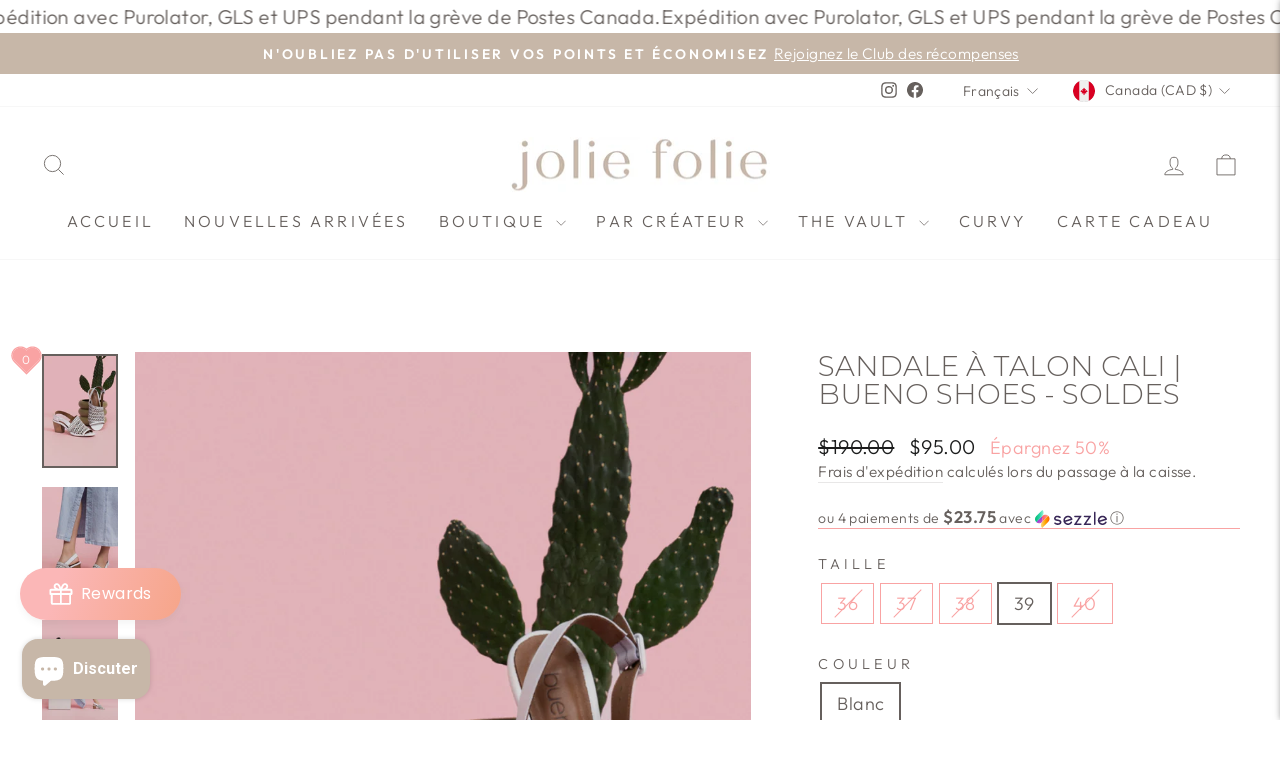

--- FILE ---
content_type: text/html; charset=utf-8
request_url: https://joliefolie.ca/fr/products/cali-heeled-sandal-bueno-shoes
body_size: 51300
content:
<!doctype html>
<html class="no-js" lang="fr" dir="ltr">
<head>
  <meta charset="utf-8">
  <meta http-equiv="X-UA-Compatible" content="IE=edge,chrome=1">
  <meta name="viewport" content="width=device-width,initial-scale=1">
  <meta name="theme-color" content="#c7b7a8">
  <link rel="canonical" href="https://joliefolie.ca/fr/products/cali-heeled-sandal-bueno-shoes">
  <link rel="preconnect" href="https://cdn.shopify.com" crossorigin>
  <link rel="preconnect" href="https://fonts.shopifycdn.com" crossorigin>
  <link rel="dns-prefetch" href="https://productreviews.shopifycdn.com">
  <link rel="dns-prefetch" href="https://ajax.googleapis.com">
  <link rel="dns-prefetch" href="https://maps.googleapis.com">
  <link rel="dns-prefetch" href="https://maps.gstatic.com"><link rel="shortcut icon" href="//joliefolie.ca/cdn/shop/files/jolie-favicon_32x32.jpg?v=1704950751" type="image/png" /><title>Sandale à talon Cali | Bueno Shoes - Soldes
&ndash; Jolie Folie Boutique
</title>
<meta name="description" content="Cali est la sandale à talon bloc qui sort du lot. Avec sa tige en cuir découpée au laser et son talon de couleur naturelle, cette sandale ne manque pas de détails spectaculaires. Veuillez vous référer au tableau des tailles pour un ajustement optimal. (Casey porte généralement un 8 et le 39 convient le mieux à la plupa"><meta property="og:site_name" content="Jolie Folie Boutique">
  <meta property="og:url" content="https://joliefolie.ca/fr/products/cali-heeled-sandal-bueno-shoes">
  <meta property="og:title" content="Sandale à talon Cali | Bueno Shoes - Soldes">
  <meta property="og:type" content="product">
  <meta property="og:description" content="Cali est la sandale à talon bloc qui sort du lot. Avec sa tige en cuir découpée au laser et son talon de couleur naturelle, cette sandale ne manque pas de détails spectaculaires. Veuillez vous référer au tableau des tailles pour un ajustement optimal. (Casey porte généralement un 8 et le 39 convient le mieux à la plupa"><meta property="og:image" content="http://joliefolie.ca/cdn/shop/files/Untitleddesign-2024-05-16T142730.477.png?v=1715884647">
    <meta property="og:image:secure_url" content="https://joliefolie.ca/cdn/shop/files/Untitleddesign-2024-05-16T142730.477.png?v=1715884647">
    <meta property="og:image:width" content="1050">
    <meta property="og:image:height" content="1575"><meta name="twitter:site" content="@">
  <meta name="twitter:card" content="summary_large_image">
  <meta name="twitter:title" content="Sandale à talon Cali | Bueno Shoes - Soldes">
  <meta name="twitter:description" content="Cali est la sandale à talon bloc qui sort du lot. Avec sa tige en cuir découpée au laser et son talon de couleur naturelle, cette sandale ne manque pas de détails spectaculaires. Veuillez vous référer au tableau des tailles pour un ajustement optimal. (Casey porte généralement un 8 et le 39 convient le mieux à la plupa">
<style data-shopify>@font-face {
  font-family: Montserrat;
  font-weight: 300;
  font-style: normal;
  font-display: swap;
  src: url("//joliefolie.ca/cdn/fonts/montserrat/montserrat_n3.29e699231893fd243e1620595067294bb067ba2a.woff2") format("woff2"),
       url("//joliefolie.ca/cdn/fonts/montserrat/montserrat_n3.64ed56f012a53c08a49d49bd7e0c8d2f46119150.woff") format("woff");
}

  @font-face {
  font-family: Outfit;
  font-weight: 300;
  font-style: normal;
  font-display: swap;
  src: url("//joliefolie.ca/cdn/fonts/outfit/outfit_n3.8c97ae4c4fac7c2ea467a6dc784857f4de7e0e37.woff2") format("woff2"),
       url("//joliefolie.ca/cdn/fonts/outfit/outfit_n3.b50a189ccde91f9bceee88f207c18c09f0b62a7b.woff") format("woff");
}


  @font-face {
  font-family: Outfit;
  font-weight: 600;
  font-style: normal;
  font-display: swap;
  src: url("//joliefolie.ca/cdn/fonts/outfit/outfit_n6.dfcbaa80187851df2e8384061616a8eaa1702fdc.woff2") format("woff2"),
       url("//joliefolie.ca/cdn/fonts/outfit/outfit_n6.88384e9fc3e36038624caccb938f24ea8008a91d.woff") format("woff");
}

  
  
</style><link href="//joliefolie.ca/cdn/shop/t/5/assets/theme.css?v=124801148385157709771704950578" rel="stylesheet" type="text/css" media="all" />
<style data-shopify>:root {
    --typeHeaderPrimary: Montserrat;
    --typeHeaderFallback: sans-serif;
    --typeHeaderSize: 33px;
    --typeHeaderWeight: 300;
    --typeHeaderLineHeight: 1;
    --typeHeaderSpacing: 0.0em;

    --typeBasePrimary:Outfit;
    --typeBaseFallback:sans-serif;
    --typeBaseSize: 18px;
    --typeBaseWeight: 300;
    --typeBaseSpacing: 0.025em;
    --typeBaseLineHeight: 1.4;
    --typeBaselineHeightMinus01: 1.3;

    --typeCollectionTitle: 20px;

    --iconWeight: 2px;
    --iconLinecaps: miter;

    
        --buttonRadius: 0;
    

    --colorGridOverlayOpacity: 0.1;
    }

    .placeholder-content {
    background-image: linear-gradient(100deg, #ffffff 40%, #f7f7f7 63%, #ffffff 79%);
    }</style><script>
    document.documentElement.className = document.documentElement.className.replace('no-js', 'js');

    window.theme = window.theme || {};
    theme.routes = {
      home: "/fr",
      cart: "/fr/cart.js",
      cartPage: "/fr/cart",
      cartAdd: "/fr/cart/add.js",
      cartChange: "/fr/cart/change.js",
      search: "/fr/search",
      predictiveSearch: "/fr/search/suggest"
    };
    theme.strings = {
      soldOut: "Épuisé",
      unavailable: "Non disponible",
      inStockLabel: "En stock",
      oneStockLabel: "Stock faible – [count] article restant",
      otherStockLabel: "Stock faible – [count] articles restants",
      willNotShipUntil: "Sera expédié après [date]",
      willBeInStockAfter: "Sera en stock à compter de [date]",
      waitingForStock: "Inventaire sur le chemin",
      savePrice: "Épargnez [saved_amount]",
      cartEmpty: "Votre panier est vide.",
      cartTermsConfirmation: "Vous devez accepter les termes et conditions de vente pour vérifier",
      searchCollections: "Collections",
      searchPages: "Pages",
      searchArticles: "Des articles",
      productFrom: "À partir de ",
      maxQuantity: "Vous ne pouvez avoir que [quantity] de [title] dans votre panier."
    };
    theme.settings = {
      cartType: "drawer",
      isCustomerTemplate: false,
      moneyFormat: "${{amount}}",
      saveType: "percent",
      productImageSize: "portrait",
      productImageCover: true,
      predictiveSearch: true,
      predictiveSearchType: null,
      predictiveSearchVendor: false,
      predictiveSearchPrice: false,
      quickView: true,
      themeName: 'Impulse',
      themeVersion: "7.4.0"
    };
  </script>

  <script>window.performance && window.performance.mark && window.performance.mark('shopify.content_for_header.start');</script><meta name="google-site-verification" content="H0Nn10sO8phUUgtPlL98bamlEgQdoqJgLkDR7UmKRX8">
<meta name="facebook-domain-verification" content="lrk2ag7wi0misjepynohlm8p9dezi3">
<meta name="facebook-domain-verification" content="g5xgk3ttr78thv0c6ofrrn2q052xif">
<meta id="shopify-digital-wallet" name="shopify-digital-wallet" content="/21798275/digital_wallets/dialog">
<meta name="shopify-checkout-api-token" content="3a6f173621df110c5bf505f35fb52082">
<meta id="in-context-paypal-metadata" data-shop-id="21798275" data-venmo-supported="false" data-environment="production" data-locale="fr_FR" data-paypal-v4="true" data-currency="CAD">
<link rel="alternate" hreflang="x-default" href="https://joliefolie.ca/products/cali-heeled-sandal-bueno-shoes">
<link rel="alternate" hreflang="fr" href="https://joliefolie.ca/fr/products/cali-heeled-sandal-bueno-shoes">
<link rel="alternate" type="application/json+oembed" href="https://joliefolie.ca/fr/products/cali-heeled-sandal-bueno-shoes.oembed">
<script async="async" src="/checkouts/internal/preloads.js?locale=fr-CA"></script>
<link rel="preconnect" href="https://shop.app" crossorigin="anonymous">
<script async="async" src="https://shop.app/checkouts/internal/preloads.js?locale=fr-CA&shop_id=21798275" crossorigin="anonymous"></script>
<script id="apple-pay-shop-capabilities" type="application/json">{"shopId":21798275,"countryCode":"CA","currencyCode":"CAD","merchantCapabilities":["supports3DS"],"merchantId":"gid:\/\/shopify\/Shop\/21798275","merchantName":"Jolie Folie Boutique","requiredBillingContactFields":["postalAddress","email","phone"],"requiredShippingContactFields":["postalAddress","email","phone"],"shippingType":"shipping","supportedNetworks":["visa","masterCard","amex","discover","interac","jcb"],"total":{"type":"pending","label":"Jolie Folie Boutique","amount":"1.00"},"shopifyPaymentsEnabled":true,"supportsSubscriptions":true}</script>
<script id="shopify-features" type="application/json">{"accessToken":"3a6f173621df110c5bf505f35fb52082","betas":["rich-media-storefront-analytics"],"domain":"joliefolie.ca","predictiveSearch":true,"shopId":21798275,"locale":"fr"}</script>
<script>var Shopify = Shopify || {};
Shopify.shop = "joliefolie.myshopify.com";
Shopify.locale = "fr";
Shopify.currency = {"active":"CAD","rate":"1.0"};
Shopify.country = "CA";
Shopify.theme = {"name":"Jolie Folie Boutique Quebec","id":139064312027,"schema_name":"Impulse","schema_version":"7.4.0","theme_store_id":857,"role":"main"};
Shopify.theme.handle = "null";
Shopify.theme.style = {"id":null,"handle":null};
Shopify.cdnHost = "joliefolie.ca/cdn";
Shopify.routes = Shopify.routes || {};
Shopify.routes.root = "/fr/";</script>
<script type="module">!function(o){(o.Shopify=o.Shopify||{}).modules=!0}(window);</script>
<script>!function(o){function n(){var o=[];function n(){o.push(Array.prototype.slice.apply(arguments))}return n.q=o,n}var t=o.Shopify=o.Shopify||{};t.loadFeatures=n(),t.autoloadFeatures=n()}(window);</script>
<script>
  window.ShopifyPay = window.ShopifyPay || {};
  window.ShopifyPay.apiHost = "shop.app\/pay";
  window.ShopifyPay.redirectState = null;
</script>
<script id="shop-js-analytics" type="application/json">{"pageType":"product"}</script>
<script defer="defer" async type="module" src="//joliefolie.ca/cdn/shopifycloud/shop-js/modules/v2/client.init-shop-cart-sync_D53yOFxz.fr.esm.js"></script>
<script defer="defer" async type="module" src="//joliefolie.ca/cdn/shopifycloud/shop-js/modules/v2/chunk.common_OlNb1LrD.esm.js"></script>
<script type="module">
  await import("//joliefolie.ca/cdn/shopifycloud/shop-js/modules/v2/client.init-shop-cart-sync_D53yOFxz.fr.esm.js");
await import("//joliefolie.ca/cdn/shopifycloud/shop-js/modules/v2/chunk.common_OlNb1LrD.esm.js");

  window.Shopify.SignInWithShop?.initShopCartSync?.({"fedCMEnabled":true,"windoidEnabled":true});

</script>
<script defer="defer" async type="module" src="//joliefolie.ca/cdn/shopifycloud/shop-js/modules/v2/client.payment-terms_cqKTpc1T.fr.esm.js"></script>
<script defer="defer" async type="module" src="//joliefolie.ca/cdn/shopifycloud/shop-js/modules/v2/chunk.common_OlNb1LrD.esm.js"></script>
<script defer="defer" async type="module" src="//joliefolie.ca/cdn/shopifycloud/shop-js/modules/v2/chunk.modal_DWvqRQ7T.esm.js"></script>
<script type="module">
  await import("//joliefolie.ca/cdn/shopifycloud/shop-js/modules/v2/client.payment-terms_cqKTpc1T.fr.esm.js");
await import("//joliefolie.ca/cdn/shopifycloud/shop-js/modules/v2/chunk.common_OlNb1LrD.esm.js");
await import("//joliefolie.ca/cdn/shopifycloud/shop-js/modules/v2/chunk.modal_DWvqRQ7T.esm.js");

  
</script>
<script>
  window.Shopify = window.Shopify || {};
  if (!window.Shopify.featureAssets) window.Shopify.featureAssets = {};
  window.Shopify.featureAssets['shop-js'] = {"shop-cart-sync":["modules/v2/client.shop-cart-sync_9s2s4peO.fr.esm.js","modules/v2/chunk.common_OlNb1LrD.esm.js"],"shop-button":["modules/v2/client.shop-button_1XNfoHMe.fr.esm.js","modules/v2/chunk.common_OlNb1LrD.esm.js"],"init-fed-cm":["modules/v2/client.init-fed-cm_3aQ5XN-H.fr.esm.js","modules/v2/chunk.common_OlNb1LrD.esm.js"],"init-windoid":["modules/v2/client.init-windoid_DyanP_bO.fr.esm.js","modules/v2/chunk.common_OlNb1LrD.esm.js"],"shop-toast-manager":["modules/v2/client.shop-toast-manager_DwFjCuwV.fr.esm.js","modules/v2/chunk.common_OlNb1LrD.esm.js"],"shop-cash-offers":["modules/v2/client.shop-cash-offers_BH02bMhF.fr.esm.js","modules/v2/chunk.common_OlNb1LrD.esm.js","modules/v2/chunk.modal_DWvqRQ7T.esm.js"],"avatar":["modules/v2/client.avatar_BTnouDA3.fr.esm.js"],"init-shop-email-lookup-coordinator":["modules/v2/client.init-shop-email-lookup-coordinator_CkkIe3et.fr.esm.js","modules/v2/chunk.common_OlNb1LrD.esm.js"],"init-shop-cart-sync":["modules/v2/client.init-shop-cart-sync_D53yOFxz.fr.esm.js","modules/v2/chunk.common_OlNb1LrD.esm.js"],"pay-button":["modules/v2/client.pay-button_30tlKVQu.fr.esm.js","modules/v2/chunk.common_OlNb1LrD.esm.js"],"init-customer-accounts-sign-up":["modules/v2/client.init-customer-accounts-sign-up_DZhziv5q.fr.esm.js","modules/v2/client.shop-login-button_sKcs-Gni.fr.esm.js","modules/v2/chunk.common_OlNb1LrD.esm.js","modules/v2/chunk.modal_DWvqRQ7T.esm.js"],"init-shop-for-new-customer-accounts":["modules/v2/client.init-shop-for-new-customer-accounts_DprS7ciO.fr.esm.js","modules/v2/client.shop-login-button_sKcs-Gni.fr.esm.js","modules/v2/chunk.common_OlNb1LrD.esm.js","modules/v2/chunk.modal_DWvqRQ7T.esm.js"],"checkout-modal":["modules/v2/client.checkout-modal_DP1XxtnB.fr.esm.js","modules/v2/chunk.common_OlNb1LrD.esm.js","modules/v2/chunk.modal_DWvqRQ7T.esm.js"],"init-customer-accounts":["modules/v2/client.init-customer-accounts_BfaLhlQD.fr.esm.js","modules/v2/client.shop-login-button_sKcs-Gni.fr.esm.js","modules/v2/chunk.common_OlNb1LrD.esm.js","modules/v2/chunk.modal_DWvqRQ7T.esm.js"],"shop-login-button":["modules/v2/client.shop-login-button_sKcs-Gni.fr.esm.js","modules/v2/chunk.common_OlNb1LrD.esm.js","modules/v2/chunk.modal_DWvqRQ7T.esm.js"],"shop-login":["modules/v2/client.shop-login_Daq45n3j.fr.esm.js","modules/v2/chunk.common_OlNb1LrD.esm.js","modules/v2/chunk.modal_DWvqRQ7T.esm.js"],"shop-follow-button":["modules/v2/client.shop-follow-button_BbMaedJD.fr.esm.js","modules/v2/chunk.common_OlNb1LrD.esm.js","modules/v2/chunk.modal_DWvqRQ7T.esm.js"],"lead-capture":["modules/v2/client.lead-capture_BPNTM8xO.fr.esm.js","modules/v2/chunk.common_OlNb1LrD.esm.js","modules/v2/chunk.modal_DWvqRQ7T.esm.js"],"payment-terms":["modules/v2/client.payment-terms_cqKTpc1T.fr.esm.js","modules/v2/chunk.common_OlNb1LrD.esm.js","modules/v2/chunk.modal_DWvqRQ7T.esm.js"]};
</script>
<script>(function() {
  var isLoaded = false;
  function asyncLoad() {
    if (isLoaded) return;
    isLoaded = true;
    var urls = ["https:\/\/cdn.one.store\/javascript\/dist\/1.0\/jcr-widget.js?account_id=shopify:joliefolie.myshopify.com\u0026shop=joliefolie.myshopify.com","https:\/\/d18eg7dreypte5.cloudfront.net\/browse-abandonment\/smsbump_timer.js?shop=joliefolie.myshopify.com","https:\/\/cdn.nfcube.com\/instafeed-0e612d386cb5c1fba4fd0bd33a6ffbfb.js?shop=joliefolie.myshopify.com","\/\/cdn.shopify.com\/proxy\/23b353dda749fb999351fadf98b74346eb1a03ae30429eb8b22eb695d123a62f\/forms-akamai.smsbump.com\/761138\/form_296487.js?ver=1757009793\u0026shop=joliefolie.myshopify.com\u0026sp-cache-control=cHVibGljLCBtYXgtYWdlPTkwMA"];
    for (var i = 0; i < urls.length; i++) {
      var s = document.createElement('script');
      s.type = 'text/javascript';
      s.async = true;
      s.src = urls[i];
      var x = document.getElementsByTagName('script')[0];
      x.parentNode.insertBefore(s, x);
    }
  };
  if(window.attachEvent) {
    window.attachEvent('onload', asyncLoad);
  } else {
    window.addEventListener('load', asyncLoad, false);
  }
})();</script>
<script id="__st">var __st={"a":21798275,"offset":-14400,"reqid":"6773c348-99fc-4966-9be0-96150de1a1dd-1761987924","pageurl":"joliefolie.ca\/fr\/products\/cali-heeled-sandal-bueno-shoes","u":"3fc5421d1f66","p":"product","rtyp":"product","rid":8499164709083};</script>
<script>window.ShopifyPaypalV4VisibilityTracking = true;</script>
<script id="captcha-bootstrap">!function(){'use strict';const t='contact',e='account',n='new_comment',o=[[t,t],['blogs',n],['comments',n],[t,'customer']],c=[[e,'customer_login'],[e,'guest_login'],[e,'recover_customer_password'],[e,'create_customer']],r=t=>t.map((([t,e])=>`form[action*='/${t}']:not([data-nocaptcha='true']) input[name='form_type'][value='${e}']`)).join(','),a=t=>()=>t?[...document.querySelectorAll(t)].map((t=>t.form)):[];function s(){const t=[...o],e=r(t);return a(e)}const i='password',u='form_key',d=['recaptcha-v3-token','g-recaptcha-response','h-captcha-response',i],f=()=>{try{return window.sessionStorage}catch{return}},m='__shopify_v',_=t=>t.elements[u];function p(t,e,n=!1){try{const o=window.sessionStorage,c=JSON.parse(o.getItem(e)),{data:r}=function(t){const{data:e,action:n}=t;return t[m]||n?{data:e,action:n}:{data:t,action:n}}(c);for(const[e,n]of Object.entries(r))t.elements[e]&&(t.elements[e].value=n);n&&o.removeItem(e)}catch(o){console.error('form repopulation failed',{error:o})}}const l='form_type',E='cptcha';function T(t){t.dataset[E]=!0}const w=window,h=w.document,L='Shopify',v='ce_forms',y='captcha';let A=!1;((t,e)=>{const n=(g='f06e6c50-85a8-45c8-87d0-21a2b65856fe',I='https://cdn.shopify.com/shopifycloud/storefront-forms-hcaptcha/ce_storefront_forms_captcha_hcaptcha.v1.5.2.iife.js',D={infoText:'Protégé par hCaptcha',privacyText:'Confidentialité',termsText:'Conditions'},(t,e,n)=>{const o=w[L][v],c=o.bindForm;if(c)return c(t,g,e,D).then(n);var r;o.q.push([[t,g,e,D],n]),r=I,A||(h.body.append(Object.assign(h.createElement('script'),{id:'captcha-provider',async:!0,src:r})),A=!0)});var g,I,D;w[L]=w[L]||{},w[L][v]=w[L][v]||{},w[L][v].q=[],w[L][y]=w[L][y]||{},w[L][y].protect=function(t,e){n(t,void 0,e),T(t)},Object.freeze(w[L][y]),function(t,e,n,w,h,L){const[v,y,A,g]=function(t,e,n){const i=e?o:[],u=t?c:[],d=[...i,...u],f=r(d),m=r(i),_=r(d.filter((([t,e])=>n.includes(e))));return[a(f),a(m),a(_),s()]}(w,h,L),I=t=>{const e=t.target;return e instanceof HTMLFormElement?e:e&&e.form},D=t=>v().includes(t);t.addEventListener('submit',(t=>{const e=I(t);if(!e)return;const n=D(e)&&!e.dataset.hcaptchaBound&&!e.dataset.recaptchaBound,o=_(e),c=g().includes(e)&&(!o||!o.value);(n||c)&&t.preventDefault(),c&&!n&&(function(t){try{if(!f())return;!function(t){const e=f();if(!e)return;const n=_(t);if(!n)return;const o=n.value;o&&e.removeItem(o)}(t);const e=Array.from(Array(32),(()=>Math.random().toString(36)[2])).join('');!function(t,e){_(t)||t.append(Object.assign(document.createElement('input'),{type:'hidden',name:u})),t.elements[u].value=e}(t,e),function(t,e){const n=f();if(!n)return;const o=[...t.querySelectorAll(`input[type='${i}']`)].map((({name:t})=>t)),c=[...d,...o],r={};for(const[a,s]of new FormData(t).entries())c.includes(a)||(r[a]=s);n.setItem(e,JSON.stringify({[m]:1,action:t.action,data:r}))}(t,e)}catch(e){console.error('failed to persist form',e)}}(e),e.submit())}));const S=(t,e)=>{t&&!t.dataset[E]&&(n(t,e.some((e=>e===t))),T(t))};for(const o of['focusin','change'])t.addEventListener(o,(t=>{const e=I(t);D(e)&&S(e,y())}));const B=e.get('form_key'),M=e.get(l),P=B&&M;t.addEventListener('DOMContentLoaded',(()=>{const t=y();if(P)for(const e of t)e.elements[l].value===M&&p(e,B);[...new Set([...A(),...v().filter((t=>'true'===t.dataset.shopifyCaptcha))])].forEach((e=>S(e,t)))}))}(h,new URLSearchParams(w.location.search),n,t,e,['guest_login'])})(!0,!0)}();</script>
<script integrity="sha256-52AcMU7V7pcBOXWImdc/TAGTFKeNjmkeM1Pvks/DTgc=" data-source-attribution="shopify.loadfeatures" defer="defer" src="//joliefolie.ca/cdn/shopifycloud/storefront/assets/storefront/load_feature-81c60534.js" crossorigin="anonymous"></script>
<script crossorigin="anonymous" defer="defer" src="//joliefolie.ca/cdn/shopifycloud/storefront/assets/shopify_pay/storefront-65b4c6d7.js?v=20250812"></script>
<script data-source-attribution="shopify.dynamic_checkout.dynamic.init">var Shopify=Shopify||{};Shopify.PaymentButton=Shopify.PaymentButton||{isStorefrontPortableWallets:!0,init:function(){window.Shopify.PaymentButton.init=function(){};var t=document.createElement("script");t.src="https://joliefolie.ca/cdn/shopifycloud/portable-wallets/latest/portable-wallets.fr.js",t.type="module",document.head.appendChild(t)}};
</script>
<script data-source-attribution="shopify.dynamic_checkout.buyer_consent">
  function portableWalletsHideBuyerConsent(e){var t=document.getElementById("shopify-buyer-consent"),n=document.getElementById("shopify-subscription-policy-button");t&&n&&(t.classList.add("hidden"),t.setAttribute("aria-hidden","true"),n.removeEventListener("click",e))}function portableWalletsShowBuyerConsent(e){var t=document.getElementById("shopify-buyer-consent"),n=document.getElementById("shopify-subscription-policy-button");t&&n&&(t.classList.remove("hidden"),t.removeAttribute("aria-hidden"),n.addEventListener("click",e))}window.Shopify?.PaymentButton&&(window.Shopify.PaymentButton.hideBuyerConsent=portableWalletsHideBuyerConsent,window.Shopify.PaymentButton.showBuyerConsent=portableWalletsShowBuyerConsent);
</script>
<script data-source-attribution="shopify.dynamic_checkout.cart.bootstrap">document.addEventListener("DOMContentLoaded",(function(){function t(){return document.querySelector("shopify-accelerated-checkout-cart, shopify-accelerated-checkout")}if(t())Shopify.PaymentButton.init();else{new MutationObserver((function(e,n){t()&&(Shopify.PaymentButton.init(),n.disconnect())})).observe(document.body,{childList:!0,subtree:!0})}}));
</script>
<link id="shopify-accelerated-checkout-styles" rel="stylesheet" media="screen" href="https://joliefolie.ca/cdn/shopifycloud/portable-wallets/latest/accelerated-checkout-backwards-compat.css" crossorigin="anonymous">
<style id="shopify-accelerated-checkout-cart">
        #shopify-buyer-consent {
  margin-top: 1em;
  display: inline-block;
  width: 100%;
}

#shopify-buyer-consent.hidden {
  display: none;
}

#shopify-subscription-policy-button {
  background: none;
  border: none;
  padding: 0;
  text-decoration: underline;
  font-size: inherit;
  cursor: pointer;
}

#shopify-subscription-policy-button::before {
  box-shadow: none;
}

      </style>

<script>window.performance && window.performance.mark && window.performance.mark('shopify.content_for_header.end');</script>

  <script src="//joliefolie.ca/cdn/shop/t/5/assets/vendor-scripts-v11.js" defer="defer"></script><link rel="stylesheet" href="//joliefolie.ca/cdn/shop/t/5/assets/country-flags.css"><script src="//joliefolie.ca/cdn/shop/t/5/assets/theme.js?v=66447858802808184731706169267" defer="defer"></script>
<!-- BEGIN app block: shopify://apps/judge-me-reviews/blocks/judgeme_core/61ccd3b1-a9f2-4160-9fe9-4fec8413e5d8 --><!-- Start of Judge.me Core -->




<link rel="dns-prefetch" href="https://cdnwidget.judge.me">
<link rel="dns-prefetch" href="https://cdn.judge.me">
<link rel="dns-prefetch" href="https://cdn1.judge.me">
<link rel="dns-prefetch" href="https://api.judge.me">

<script data-cfasync='false' class='jdgm-settings-script'>window.jdgmSettings={"pagination":5,"disable_web_reviews":false,"badge_no_review_text":"Aucun avis","badge_n_reviews_text":"{{ n }} avis","badge_star_color":"#DC9090","hide_badge_preview_if_no_reviews":true,"badge_hide_text":false,"enforce_center_preview_badge":false,"widget_title":"Avis Clients","widget_open_form_text":"Écrire un avis","widget_close_form_text":"Annuler l'avis","widget_refresh_page_text":"Actualiser la page","widget_summary_text":"Basé sur {{ number_of_reviews }} avis","widget_no_review_text":"Soyez le premier à écrire un avis","widget_name_field_text":"Nom d'affichage","widget_verified_name_field_text":"Nom vérifié (public)","widget_name_placeholder_text":"Nom d'affichage","widget_required_field_error_text":"Ce champ est obligatoire.","widget_email_field_text":"Adresse email","widget_verified_email_field_text":"Email vérifié (privé, ne peut pas être modifié)","widget_email_placeholder_text":"Votre adresse email","widget_email_field_error_text":"Veuillez entrer une adresse email valide.","widget_rating_field_text":"Évaluation","widget_review_title_field_text":"Titre de l'avis","widget_review_title_placeholder_text":"Donnez un titre à votre avis","widget_review_body_field_text":"Contenu de l'avis","widget_review_body_placeholder_text":"Commencez à écrire ici...","widget_pictures_field_text":"Photo/Vidéo (facultatif)","widget_submit_review_text":"Soumettre l'avis","widget_submit_verified_review_text":"Soumettre un avis vérifié","widget_submit_success_msg_with_auto_publish":"Merci ! Veuillez actualiser la page dans quelques instants pour voir votre avis. Vous pouvez supprimer ou modifier votre avis en vous connectant à \u003ca href='https://judge.me/login' target='_blank' rel='nofollow noopener'\u003eJudge.me\u003c/a\u003e","widget_submit_success_msg_no_auto_publish":"Merci ! Votre avis sera publié dès qu'il sera approuvé par l'administrateur de la boutique. Vous pouvez supprimer ou modifier votre avis en vous connectant à \u003ca href='https://judge.me/login' target='_blank' rel='nofollow noopener'\u003eJudge.me\u003c/a\u003e","widget_show_default_reviews_out_of_total_text":"Affichage de {{ n_reviews_shown }} sur {{ n_reviews }} avis.","widget_show_all_link_text":"Tout afficher","widget_show_less_link_text":"Afficher moins","widget_author_said_text":"{{ reviewer_name }} a dit :","widget_days_text":"il y a {{ n }} jour/jours","widget_weeks_text":"il y a {{ n }} semaine/semaines","widget_months_text":"il y a {{ n }} mois","widget_years_text":"il y a {{ n }} an/ans","widget_yesterday_text":"Hier","widget_today_text":"Aujourd'hui","widget_replied_text":"\u003e\u003e {{ shop_name }} a répondu :","widget_read_more_text":"Lire plus","widget_rating_filter_see_all_text":"Voir tous les avis","widget_sorting_most_recent_text":"Plus récents","widget_sorting_highest_rating_text":"Meilleures notes","widget_sorting_lowest_rating_text":"Notes les plus basses","widget_sorting_with_pictures_text":"Uniquement les photos","widget_sorting_most_helpful_text":"Plus utiles","widget_open_question_form_text":"Poser une question","widget_reviews_subtab_text":"Avis","widget_questions_subtab_text":"Questions","widget_question_label_text":"Question","widget_answer_label_text":"Réponse","widget_question_placeholder_text":"Écrivez votre question ici","widget_submit_question_text":"Soumettre la question","widget_question_submit_success_text":"Merci pour votre question ! Nous vous notifierons dès qu'elle aura une réponse.","widget_star_color":"#DC9090","verified_badge_text":"Vérifié","verified_badge_placement":"left-of-reviewer-name","widget_hide_border":false,"widget_social_share":false,"all_reviews_include_out_of_store_products":true,"all_reviews_out_of_store_text":"(hors boutique)","all_reviews_product_name_prefix_text":"à propos de","enable_review_pictures":true,"widget_product_reviews_subtab_text":"Avis Produits","widget_shop_reviews_subtab_text":"Avis Boutique","widget_write_a_store_review_text":"Écrire un avis sur la boutique","widget_other_languages_heading":"Avis dans d'autres langues","widget_translate_review_text":"Traduire l'avis en {{ language }}","widget_translating_review_text":"Traduction en cours...","widget_show_original_translation_text":"Afficher l'original ({{ language }})","widget_translate_review_failed_text":"Impossible de traduire cet avis.","widget_translate_review_retry_text":"Réessayer","widget_translate_review_try_again_later_text":"Réessayez plus tard","widget_sorting_pictures_first_text":"Photos en premier","floating_tab_button_name":"★ Avis","floating_tab_title":"Laissons nos clients parler pour nous","floating_tab_url":"","floating_tab_url_enabled":false,"all_reviews_text_badge_text":"Les clients nous notent {{ shop.metafields.judgeme.all_reviews_rating | round: 1 }}/5 basé sur {{ shop.metafields.judgeme.all_reviews_count }} avis.","all_reviews_text_badge_text_branded_style":"{{ shop.metafields.judgeme.all_reviews_rating | round: 1 }} sur 5 étoiles basé sur {{ shop.metafields.judgeme.all_reviews_count }} avis","all_reviews_text_badge_url":"","all_reviews_text_style":"branded","featured_carousel_title":"Laissons nos clients parler pour nous","featured_carousel_count_text":"sur {{ n }} avis","featured_carousel_url":"","featured_carousel_arrows_on_the_sides":true,"featured_carousel_arrow_color":"#C7A58A","verified_count_badge_style":"branded","verified_count_badge_url":"","picture_reminder_submit_button":"Télécharger des photos","widget_sorting_videos_first_text":"Vidéos en premier","widget_review_pending_text":"En attente","remove_microdata_snippet":true,"preview_badge_no_question_text":"Aucune question","preview_badge_n_question_text":"{{ number_of_questions }} question/questions","widget_search_bar_placeholder":"Rechercher des avis","widget_sorting_verified_only_text":"Vérifiés uniquement","featured_carousel_show_reviewer":false,"featured_carousel_show_product":true,"featured_carousel_verified_badge_enable":true,"featured_carousel_more_reviews_button_text":"Lire plus d'avis","featured_carousel_view_product_button_text":"Voir le produit","all_reviews_page_load_more_text":"Charger plus d'avis","widget_advanced_speed_features":5,"widget_public_name_text":"affiché publiquement comme","default_reviewer_name_has_non_latin":true,"widget_reviewer_anonymous":"Anonyme","medals_widget_title":"Médailles d'avis Judge.me","widget_invalid_yt_video_url_error_text":"Pas une URL de vidéo YouTube","widget_max_length_field_error_text":"Veuillez ne pas dépasser {0} caractères.","widget_verified_by_shop_text":"Vérifié par la boutique","widget_show_photo_gallery":true,"widget_load_with_code_splitting":true,"widget_ugc_title":"Fait par nous, partagé par vous","widget_ugc_subtitle":"Taguez-nous pour voir votre photo mise en avant sur notre page","widget_ugc_primary_button_text":"Acheter maintenant","widget_ugc_secondary_button_text":"Charger plus","widget_ugc_reviews_button_text":"Voir les avis","widget_primary_color":"#C49C76","widget_summary_average_rating_text":"{{ average_rating }} sur 5","widget_media_grid_title":"Photos \u0026 vidéos clients","widget_media_grid_see_more_text":"Voir plus","widget_verified_by_judgeme_text":"Vérifié par Judge.me","widget_verified_by_judgeme_text_in_store_medals":"Vérifié par Judge.me","widget_media_field_exceed_quantity_message":"Désolé, nous ne pouvons accepter que {{ max_media }} pour un avis.","widget_media_field_exceed_limit_message":"{{ file_name }} est trop volumineux, veuillez sélectionner un {{ media_type }} de moins de {{ size_limit }}MB.","widget_review_submitted_text":"Avis soumis !","widget_question_submitted_text":"Question soumise !","widget_close_form_text_question":"Annuler","widget_write_your_answer_here_text":"Écrivez votre réponse ici","widget_enabled_branded_link":true,"widget_show_collected_by_judgeme":true,"widget_collected_by_judgeme_text":"collecté par Judge.me","widget_load_more_text":"Charger plus","widget_full_review_text":"Avis complet","widget_read_more_reviews_text":"Lire plus d'avis","widget_read_questions_text":"Lire les questions","widget_questions_and_answers_text":"Questions \u0026 Réponses","widget_verified_by_text":"Vérifié par","widget_verified_text":"Vérifié","widget_number_of_reviews_text":"{{ number_of_reviews }} avis","widget_back_button_text":"Retour","widget_next_button_text":"Suivant","widget_custom_forms_filter_button":"Filtres","how_reviews_are_collected":"Comment les avis sont-ils collectés ?","widget_gdpr_statement":"Comment nous utilisons vos données : Nous vous contacterons uniquement à propos de l'avis que vous avez laissé, et seulement si nécessaire. En soumettant votre avis, vous acceptez les \u003ca href='https://judge.me/terms' target='_blank' rel='nofollow noopener'\u003econditions\u003c/a\u003e, la \u003ca href='https://judge.me/privacy' target='_blank' rel='nofollow noopener'\u003epolitique de confidentialité\u003c/a\u003e et les \u003ca href='https://judge.me/content-policy' target='_blank' rel='nofollow noopener'\u003epolitiques de contenu\u003c/a\u003e de Judge.me.","review_snippet_widget_round_border_style":true,"review_snippet_widget_card_color":"#FFFFFF","review_snippet_widget_slider_arrows_background_color":"#FFFFFF","review_snippet_widget_slider_arrows_color":"#000000","review_snippet_widget_star_color":"#108474","all_reviews_product_variant_label_text":"Variante : ","widget_show_verified_branding":true,"review_content_screen_title_text":"Comment évalueriez-vous ce produit ?","review_content_introduction_text":"Nous serions ravis que vous partagiez un peu votre expérience.","one_star_review_guidance_text":"Mauvais","five_star_review_guidance_text":"Excellent","customer_information_screen_title_text":"À propos de vous","customer_information_introduction_text":"Veuillez nous en dire plus sur vous.","custom_questions_screen_title_text":"Votre expérience en détail","custom_questions_introduction_text":"Voici quelques questions pour nous aider à mieux comprendre votre expérience.","review_submitted_screen_title_text":"Merci pour votre avis !","review_submitted_screen_thank_you_text":"Nous le traitons et il apparaîtra bientôt dans la boutique.","review_submitted_screen_email_verification_text":"Veuillez confirmer votre email en cliquant sur le lien que nous venons de vous envoyer. Cela nous aide à maintenir des avis authentiques.","review_submitted_request_store_review_text":"Aimeriez-vous partager votre expérience d'achat avec nous ?","review_submitted_review_other_products_text":"Aimeriez-vous évaluer ces produits ?","store_review_screen_title_text":"Voulez-vous partager votre expérience de shopping avec nous ?","store_review_introduction_text":"Nous apprécions votre retour d'expérience et nous l'utilisons pour nous améliorer. Veuillez partager vos pensées ou suggestions.","reviewer_media_screen_title_picture_text":"Partager une photo","reviewer_media_introduction_picture_text":"Téléchargez une photo pour étayer votre avis.","reviewer_media_screen_title_video_text":"Partager une vidéo","reviewer_media_introduction_video_text":"Téléchargez une vidéo pour étayer votre avis.","reviewer_media_screen_title_picture_or_video_text":"Partager une photo ou une vidéo","reviewer_media_introduction_picture_or_video_text":"Téléchargez une photo ou une vidéo pour étayer votre avis.","reviewer_media_youtube_url_text":"Collez votre URL Youtube ici","advanced_settings_next_step_button_text":"Suivant","advanced_settings_close_review_button_text":"Fermer","write_review_flow_required_text":"Obligatoire","write_review_flow_privacy_message_text":"Nous respectons votre vie privée.","write_review_flow_anonymous_text":"Avis anonyme","write_review_flow_visibility_text":"Ne sera pas visible pour les autres clients.","write_review_flow_multiple_selection_help_text":"Sélectionnez autant que vous le souhaitez","write_review_flow_single_selection_help_text":"Sélectionnez une option","write_review_flow_required_field_error_text":"Ce champ est obligatoire","write_review_flow_invalid_email_error_text":"Veuillez saisir une adresse email valide","write_review_flow_max_length_error_text":"Max. {{ max_length }} caractères.","write_review_flow_media_upload_text":"\u003cb\u003eCliquez pour télécharger\u003c/b\u003e ou glissez-déposez","write_review_flow_gdpr_statement":"Nous vous contacterons uniquement au sujet de votre avis si nécessaire. En soumettant votre avis, vous acceptez nos \u003ca href='https://judge.me/terms' target='_blank' rel='nofollow noopener'\u003econditions d'utilisation\u003c/a\u003e et notre \u003ca href='https://judge.me/privacy' target='_blank' rel='nofollow noopener'\u003epolitique de confidentialité\u003c/a\u003e.","negative_review_resolution_screen_title_text":"Dites-nous plus","negative_review_resolution_text":"Votre expérience est importante pour nous. S'il y a eu des problèmes avec votre achat, nous sommes là pour vous aider. N'hésitez pas à nous contacter, nous aimerions avoir l'opportunité de corriger les choses.","negative_review_resolution_button_text":"Contactez-nous","negative_review_resolution_proceed_with_review_text":"Laisser un avis","negative_review_resolution_subject":"Problème avec l'achat de {{ shop_name }}.{{ order_name }}","transparency_badges_collected_via_store_invite_text":"Avis collecté via l'invitation du magasin","transparency_badges_from_another_provider_text":"Avis collecté d'un autre fournisseur","transparency_badges_collected_from_store_visitor_text":"Avis collecté d'un visiteur du magasin","transparency_badges_written_in_google_text":"Avis écrit sur Google","transparency_badges_written_in_etsy_text":"Avis écrit sur Etsy","transparency_badges_written_in_shop_app_text":"Avis écrit sur Shop App","transparency_badges_earned_reward_text":"Avis a gagné une récompense pour une commande future","review_widget_review_word_singular":"Avis","review_widget_review_word_plural":"Avis","platform":"shopify","branding_url":"https://app.judge.me/reviews","branding_text":"Powered by Judge.me","locale":"fr","reply_name":"Jolie Folie Boutique","widget_version":"3.0","footer":true,"autopublish":true,"review_dates":true,"enable_custom_form":false,"shop_locale":"en","enable_multi_locales_translations":true,"show_review_title_input":true,"review_verification_email_status":"always","admin_email":"info@joliefolie.ca","can_be_branded":true,"reply_name_text":"Jolie Folie Boutique"};</script> <style class='jdgm-settings-style'>﻿.jdgm-xx{left:0}:root{--jdgm-primary-color: #C49C76;--jdgm-secondary-color: rgba(196,156,118,0.1);--jdgm-star-color: #DC9090;--jdgm-write-review-text-color: white;--jdgm-write-review-bg-color: #C49C76;--jdgm-paginate-color: #C49C76;--jdgm-border-radius: 0;--jdgm-reviewer-name-color: #C49C76}.jdgm-histogram__bar-content{background-color:#C49C76}.jdgm-rev[data-verified-buyer=true] .jdgm-rev__icon.jdgm-rev__icon:after,.jdgm-rev__buyer-badge.jdgm-rev__buyer-badge{color:white;background-color:#C49C76}.jdgm-review-widget--small .jdgm-gallery.jdgm-gallery .jdgm-gallery__thumbnail-link:nth-child(8) .jdgm-gallery__thumbnail-wrapper.jdgm-gallery__thumbnail-wrapper:before{content:"Voir plus"}@media only screen and (min-width: 768px){.jdgm-gallery.jdgm-gallery .jdgm-gallery__thumbnail-link:nth-child(8) .jdgm-gallery__thumbnail-wrapper.jdgm-gallery__thumbnail-wrapper:before{content:"Voir plus"}}.jdgm-preview-badge .jdgm-star.jdgm-star{color:#DC9090}.jdgm-prev-badge[data-average-rating='0.00']{display:none !important}.jdgm-author-all-initials{display:none !important}.jdgm-author-last-initial{display:none !important}.jdgm-rev-widg__title{visibility:hidden}.jdgm-rev-widg__summary-text{visibility:hidden}.jdgm-prev-badge__text{visibility:hidden}.jdgm-rev__prod-link-prefix:before{content:'à propos de'}.jdgm-rev__variant-label:before{content:'Variante : '}.jdgm-rev__out-of-store-text:before{content:'(hors boutique)'}@media only screen and (min-width: 768px){.jdgm-rev__pics .jdgm-rev_all-rev-page-picture-separator,.jdgm-rev__pics .jdgm-rev__product-picture{display:none}}@media only screen and (max-width: 768px){.jdgm-rev__pics .jdgm-rev_all-rev-page-picture-separator,.jdgm-rev__pics .jdgm-rev__product-picture{display:none}}.jdgm-preview-badge[data-template="product"]{display:none !important}.jdgm-preview-badge[data-template="collection"]{display:none !important}.jdgm-preview-badge[data-template="index"]{display:none !important}.jdgm-review-widget[data-from-snippet="true"]{display:none !important}.jdgm-verified-count-badget[data-from-snippet="true"]{display:none !important}.jdgm-carousel-wrapper[data-from-snippet="true"]{display:none !important}.jdgm-all-reviews-text[data-from-snippet="true"]{display:none !important}.jdgm-medals-section[data-from-snippet="true"]{display:none !important}.jdgm-ugc-media-wrapper[data-from-snippet="true"]{display:none !important}.jdgm-review-snippet-widget .jdgm-rev-snippet-widget__cards-container .jdgm-rev-snippet-card{border-radius:8px;background:#fff}.jdgm-review-snippet-widget .jdgm-rev-snippet-widget__cards-container .jdgm-rev-snippet-card__rev-rating .jdgm-star{color:#108474}.jdgm-review-snippet-widget .jdgm-rev-snippet-widget__prev-btn,.jdgm-review-snippet-widget .jdgm-rev-snippet-widget__next-btn{border-radius:50%;background:#fff}.jdgm-review-snippet-widget .jdgm-rev-snippet-widget__prev-btn>svg,.jdgm-review-snippet-widget .jdgm-rev-snippet-widget__next-btn>svg{fill:#000}.jdgm-full-rev-modal.rev-snippet-widget .jm-mfp-container .jm-mfp-content,.jdgm-full-rev-modal.rev-snippet-widget .jm-mfp-container .jdgm-full-rev__icon,.jdgm-full-rev-modal.rev-snippet-widget .jm-mfp-container .jdgm-full-rev__pic-img,.jdgm-full-rev-modal.rev-snippet-widget .jm-mfp-container .jdgm-full-rev__reply{border-radius:8px}.jdgm-full-rev-modal.rev-snippet-widget .jm-mfp-container .jdgm-full-rev[data-verified-buyer="true"] .jdgm-full-rev__icon::after{border-radius:8px}.jdgm-full-rev-modal.rev-snippet-widget .jm-mfp-container .jdgm-full-rev .jdgm-rev__buyer-badge{border-radius:calc( 8px / 2 )}.jdgm-full-rev-modal.rev-snippet-widget .jm-mfp-container .jdgm-full-rev .jdgm-full-rev__replier::before{content:'Jolie Folie Boutique'}.jdgm-full-rev-modal.rev-snippet-widget .jm-mfp-container .jdgm-full-rev .jdgm-full-rev__product-button{border-radius:calc( 8px * 6 )}
</style> <style class='jdgm-settings-style'></style>

  
  
  
  <style class='jdgm-miracle-styles'>
  @-webkit-keyframes jdgm-spin{0%{-webkit-transform:rotate(0deg);-ms-transform:rotate(0deg);transform:rotate(0deg)}100%{-webkit-transform:rotate(359deg);-ms-transform:rotate(359deg);transform:rotate(359deg)}}@keyframes jdgm-spin{0%{-webkit-transform:rotate(0deg);-ms-transform:rotate(0deg);transform:rotate(0deg)}100%{-webkit-transform:rotate(359deg);-ms-transform:rotate(359deg);transform:rotate(359deg)}}@font-face{font-family:'JudgemeStar';src:url("[data-uri]") format("woff");font-weight:normal;font-style:normal}.jdgm-star{font-family:'JudgemeStar';display:inline !important;text-decoration:none !important;padding:0 4px 0 0 !important;margin:0 !important;font-weight:bold;opacity:1;-webkit-font-smoothing:antialiased;-moz-osx-font-smoothing:grayscale}.jdgm-star:hover{opacity:1}.jdgm-star:last-of-type{padding:0 !important}.jdgm-star.jdgm--on:before{content:"\e000"}.jdgm-star.jdgm--off:before{content:"\e001"}.jdgm-star.jdgm--half:before{content:"\e002"}.jdgm-widget *{margin:0;line-height:1.4;-webkit-box-sizing:border-box;-moz-box-sizing:border-box;box-sizing:border-box;-webkit-overflow-scrolling:touch}.jdgm-hidden{display:none !important;visibility:hidden !important}.jdgm-temp-hidden{display:none}.jdgm-spinner{width:40px;height:40px;margin:auto;border-radius:50%;border-top:2px solid #eee;border-right:2px solid #eee;border-bottom:2px solid #eee;border-left:2px solid #ccc;-webkit-animation:jdgm-spin 0.8s infinite linear;animation:jdgm-spin 0.8s infinite linear}.jdgm-spinner:empty{display:block}.jdgm-prev-badge{display:block !important}

</style>


  
  
   


<script data-cfasync='false' class='jdgm-script'>
!function(e){window.jdgm=window.jdgm||{},jdgm.CDN_HOST="https://cdnwidget.judge.me/",jdgm.API_HOST="https://api.judge.me/",jdgm.CDN_BASE_URL="https://cdn.shopify.com/extensions/019a3ac2-7474-7313-bb5e-00582a6d4328/judgeme-extensions-180/assets/",
jdgm.docReady=function(d){(e.attachEvent?"complete"===e.readyState:"loading"!==e.readyState)?
setTimeout(d,0):e.addEventListener("DOMContentLoaded",d)},jdgm.loadCSS=function(d,t,o,a){
!o&&jdgm.loadCSS.requestedUrls.indexOf(d)>=0||(jdgm.loadCSS.requestedUrls.push(d),
(a=e.createElement("link")).rel="stylesheet",a.class="jdgm-stylesheet",a.media="nope!",
a.href=d,a.onload=function(){this.media="all",t&&setTimeout(t)},e.body.appendChild(a))},
jdgm.loadCSS.requestedUrls=[],jdgm.loadJS=function(e,d){var t=new XMLHttpRequest;
t.onreadystatechange=function(){4===t.readyState&&(Function(t.response)(),d&&d(t.response))},
t.open("GET",e),t.send()},jdgm.docReady((function(){(window.jdgmLoadCSS||e.querySelectorAll(
".jdgm-widget, .jdgm-all-reviews-page").length>0)&&(jdgmSettings.widget_load_with_code_splitting?
parseFloat(jdgmSettings.widget_version)>=3?jdgm.loadCSS(jdgm.CDN_HOST+"widget_v3/base.css"):
jdgm.loadCSS(jdgm.CDN_HOST+"widget/base.css"):jdgm.loadCSS(jdgm.CDN_HOST+"shopify_v2.css"),
jdgm.loadJS(jdgm.CDN_HOST+"loader.js"))}))}(document);
</script>
<noscript><link rel="stylesheet" type="text/css" media="all" href="https://cdnwidget.judge.me/shopify_v2.css"></noscript>

<!-- BEGIN app snippet: theme_fix_tags --><script>
  (function() {
    var jdgmThemeFixes = null;
    if (!jdgmThemeFixes) return;
    var thisThemeFix = jdgmThemeFixes[Shopify.theme.id];
    if (!thisThemeFix) return;

    if (thisThemeFix.html) {
      document.addEventListener("DOMContentLoaded", function() {
        var htmlDiv = document.createElement('div');
        htmlDiv.classList.add('jdgm-theme-fix-html');
        htmlDiv.innerHTML = thisThemeFix.html;
        document.body.append(htmlDiv);
      });
    };

    if (thisThemeFix.css) {
      var styleTag = document.createElement('style');
      styleTag.classList.add('jdgm-theme-fix-style');
      styleTag.innerHTML = thisThemeFix.css;
      document.head.append(styleTag);
    };

    if (thisThemeFix.js) {
      var scriptTag = document.createElement('script');
      scriptTag.classList.add('jdgm-theme-fix-script');
      scriptTag.innerHTML = thisThemeFix.js;
      document.head.append(scriptTag);
    };
  })();
</script>
<!-- END app snippet -->
<!-- End of Judge.me Core -->



<!-- END app block --><script src="https://cdn.shopify.com/extensions/019a08d9-ad84-79c3-a79d-86bfb8a67282/easyapps-popups-email-sms-1107/assets/main-ea-spin.js" type="text/javascript" defer="defer"></script>
<link href="https://cdn.shopify.com/extensions/019a08d9-ad84-79c3-a79d-86bfb8a67282/easyapps-popups-email-sms-1107/assets/main-ea-spin.css" rel="stylesheet" type="text/css" media="all">
<script src="https://cdn.shopify.com/extensions/019a3ac2-7474-7313-bb5e-00582a6d4328/judgeme-extensions-180/assets/loader.js" type="text/javascript" defer="defer"></script>
<script src="https://cdn.shopify.com/extensions/7bc9bb47-adfa-4267-963e-cadee5096caf/inbox-1252/assets/inbox-chat-loader.js" type="text/javascript" defer="defer"></script>
<link href="https://cdn.shopify.com/extensions/019a3473-8907-7ffc-aa62-1595fe4570d9/iwish-ext-app-627/assets/main.505ed1e9.chunk.css" rel="stylesheet" type="text/css" media="all">
<link href="https://monorail-edge.shopifysvc.com" rel="dns-prefetch">
<script>(function(){if ("sendBeacon" in navigator && "performance" in window) {try {var session_token_from_headers = performance.getEntriesByType('navigation')[0].serverTiming.find(x => x.name == '_s').description;} catch {var session_token_from_headers = undefined;}var session_cookie_matches = document.cookie.match(/_shopify_s=([^;]*)/);var session_token_from_cookie = session_cookie_matches && session_cookie_matches.length === 2 ? session_cookie_matches[1] : "";var session_token = session_token_from_headers || session_token_from_cookie || "";function handle_abandonment_event(e) {var entries = performance.getEntries().filter(function(entry) {return /monorail-edge.shopifysvc.com/.test(entry.name);});if (!window.abandonment_tracked && entries.length === 0) {window.abandonment_tracked = true;var currentMs = Date.now();var navigation_start = performance.timing.navigationStart;var payload = {shop_id: 21798275,url: window.location.href,navigation_start,duration: currentMs - navigation_start,session_token,page_type: "product"};window.navigator.sendBeacon("https://monorail-edge.shopifysvc.com/v1/produce", JSON.stringify({schema_id: "online_store_buyer_site_abandonment/1.1",payload: payload,metadata: {event_created_at_ms: currentMs,event_sent_at_ms: currentMs}}));}}window.addEventListener('pagehide', handle_abandonment_event);}}());</script>
<script id="web-pixels-manager-setup">(function e(e,d,r,n,o){if(void 0===o&&(o={}),!Boolean(null===(a=null===(i=window.Shopify)||void 0===i?void 0:i.analytics)||void 0===a?void 0:a.replayQueue)){var i,a;window.Shopify=window.Shopify||{};var t=window.Shopify;t.analytics=t.analytics||{};var s=t.analytics;s.replayQueue=[],s.publish=function(e,d,r){return s.replayQueue.push([e,d,r]),!0};try{self.performance.mark("wpm:start")}catch(e){}var l=function(){var e={modern:/Edge?\/(1{2}[4-9]|1[2-9]\d|[2-9]\d{2}|\d{4,})\.\d+(\.\d+|)|Firefox\/(1{2}[4-9]|1[2-9]\d|[2-9]\d{2}|\d{4,})\.\d+(\.\d+|)|Chrom(ium|e)\/(9{2}|\d{3,})\.\d+(\.\d+|)|(Maci|X1{2}).+ Version\/(15\.\d+|(1[6-9]|[2-9]\d|\d{3,})\.\d+)([,.]\d+|)( \(\w+\)|)( Mobile\/\w+|) Safari\/|Chrome.+OPR\/(9{2}|\d{3,})\.\d+\.\d+|(CPU[ +]OS|iPhone[ +]OS|CPU[ +]iPhone|CPU IPhone OS|CPU iPad OS)[ +]+(15[._]\d+|(1[6-9]|[2-9]\d|\d{3,})[._]\d+)([._]\d+|)|Android:?[ /-](13[3-9]|1[4-9]\d|[2-9]\d{2}|\d{4,})(\.\d+|)(\.\d+|)|Android.+Firefox\/(13[5-9]|1[4-9]\d|[2-9]\d{2}|\d{4,})\.\d+(\.\d+|)|Android.+Chrom(ium|e)\/(13[3-9]|1[4-9]\d|[2-9]\d{2}|\d{4,})\.\d+(\.\d+|)|SamsungBrowser\/([2-9]\d|\d{3,})\.\d+/,legacy:/Edge?\/(1[6-9]|[2-9]\d|\d{3,})\.\d+(\.\d+|)|Firefox\/(5[4-9]|[6-9]\d|\d{3,})\.\d+(\.\d+|)|Chrom(ium|e)\/(5[1-9]|[6-9]\d|\d{3,})\.\d+(\.\d+|)([\d.]+$|.*Safari\/(?![\d.]+ Edge\/[\d.]+$))|(Maci|X1{2}).+ Version\/(10\.\d+|(1[1-9]|[2-9]\d|\d{3,})\.\d+)([,.]\d+|)( \(\w+\)|)( Mobile\/\w+|) Safari\/|Chrome.+OPR\/(3[89]|[4-9]\d|\d{3,})\.\d+\.\d+|(CPU[ +]OS|iPhone[ +]OS|CPU[ +]iPhone|CPU IPhone OS|CPU iPad OS)[ +]+(10[._]\d+|(1[1-9]|[2-9]\d|\d{3,})[._]\d+)([._]\d+|)|Android:?[ /-](13[3-9]|1[4-9]\d|[2-9]\d{2}|\d{4,})(\.\d+|)(\.\d+|)|Mobile Safari.+OPR\/([89]\d|\d{3,})\.\d+\.\d+|Android.+Firefox\/(13[5-9]|1[4-9]\d|[2-9]\d{2}|\d{4,})\.\d+(\.\d+|)|Android.+Chrom(ium|e)\/(13[3-9]|1[4-9]\d|[2-9]\d{2}|\d{4,})\.\d+(\.\d+|)|Android.+(UC? ?Browser|UCWEB|U3)[ /]?(15\.([5-9]|\d{2,})|(1[6-9]|[2-9]\d|\d{3,})\.\d+)\.\d+|SamsungBrowser\/(5\.\d+|([6-9]|\d{2,})\.\d+)|Android.+MQ{2}Browser\/(14(\.(9|\d{2,})|)|(1[5-9]|[2-9]\d|\d{3,})(\.\d+|))(\.\d+|)|K[Aa][Ii]OS\/(3\.\d+|([4-9]|\d{2,})\.\d+)(\.\d+|)/},d=e.modern,r=e.legacy,n=navigator.userAgent;return n.match(d)?"modern":n.match(r)?"legacy":"unknown"}(),u="modern"===l?"modern":"legacy",c=(null!=n?n:{modern:"",legacy:""})[u],f=function(e){return[e.baseUrl,"/wpm","/b",e.hashVersion,"modern"===e.buildTarget?"m":"l",".js"].join("")}({baseUrl:d,hashVersion:r,buildTarget:u}),m=function(e){var d=e.version,r=e.bundleTarget,n=e.surface,o=e.pageUrl,i=e.monorailEndpoint;return{emit:function(e){var a=e.status,t=e.errorMsg,s=(new Date).getTime(),l=JSON.stringify({metadata:{event_sent_at_ms:s},events:[{schema_id:"web_pixels_manager_load/3.1",payload:{version:d,bundle_target:r,page_url:o,status:a,surface:n,error_msg:t},metadata:{event_created_at_ms:s}}]});if(!i)return console&&console.warn&&console.warn("[Web Pixels Manager] No Monorail endpoint provided, skipping logging."),!1;try{return self.navigator.sendBeacon.bind(self.navigator)(i,l)}catch(e){}var u=new XMLHttpRequest;try{return u.open("POST",i,!0),u.setRequestHeader("Content-Type","text/plain"),u.send(l),!0}catch(e){return console&&console.warn&&console.warn("[Web Pixels Manager] Got an unhandled error while logging to Monorail."),!1}}}}({version:r,bundleTarget:l,surface:e.surface,pageUrl:self.location.href,monorailEndpoint:e.monorailEndpoint});try{o.browserTarget=l,function(e){var d=e.src,r=e.async,n=void 0===r||r,o=e.onload,i=e.onerror,a=e.sri,t=e.scriptDataAttributes,s=void 0===t?{}:t,l=document.createElement("script"),u=document.querySelector("head"),c=document.querySelector("body");if(l.async=n,l.src=d,a&&(l.integrity=a,l.crossOrigin="anonymous"),s)for(var f in s)if(Object.prototype.hasOwnProperty.call(s,f))try{l.dataset[f]=s[f]}catch(e){}if(o&&l.addEventListener("load",o),i&&l.addEventListener("error",i),u)u.appendChild(l);else{if(!c)throw new Error("Did not find a head or body element to append the script");c.appendChild(l)}}({src:f,async:!0,onload:function(){if(!function(){var e,d;return Boolean(null===(d=null===(e=window.Shopify)||void 0===e?void 0:e.analytics)||void 0===d?void 0:d.initialized)}()){var d=window.webPixelsManager.init(e)||void 0;if(d){var r=window.Shopify.analytics;r.replayQueue.forEach((function(e){var r=e[0],n=e[1],o=e[2];d.publishCustomEvent(r,n,o)})),r.replayQueue=[],r.publish=d.publishCustomEvent,r.visitor=d.visitor,r.initialized=!0}}},onerror:function(){return m.emit({status:"failed",errorMsg:"".concat(f," has failed to load")})},sri:function(e){var d=/^sha384-[A-Za-z0-9+/=]+$/;return"string"==typeof e&&d.test(e)}(c)?c:"",scriptDataAttributes:o}),m.emit({status:"loading"})}catch(e){m.emit({status:"failed",errorMsg:(null==e?void 0:e.message)||"Unknown error"})}}})({shopId: 21798275,storefrontBaseUrl: "https://joliefolie.ca",extensionsBaseUrl: "https://extensions.shopifycdn.com/cdn/shopifycloud/web-pixels-manager",monorailEndpoint: "https://monorail-edge.shopifysvc.com/unstable/produce_batch",surface: "storefront-renderer",enabledBetaFlags: ["2dca8a86"],webPixelsConfigList: [{"id":"1073053915","configuration":"{\"webPixelName\":\"Judge.me\"}","eventPayloadVersion":"v1","runtimeContext":"STRICT","scriptVersion":"34ad157958823915625854214640f0bf","type":"APP","apiClientId":683015,"privacyPurposes":["ANALYTICS"],"dataSharingAdjustments":{"protectedCustomerApprovalScopes":[]}},{"id":"459309275","configuration":"{\"config\":\"{\\\"pixel_id\\\":\\\"G-T7HFRW7XCX\\\",\\\"gtag_events\\\":[{\\\"type\\\":\\\"purchase\\\",\\\"action_label\\\":\\\"G-T7HFRW7XCX\\\"},{\\\"type\\\":\\\"page_view\\\",\\\"action_label\\\":\\\"G-T7HFRW7XCX\\\"},{\\\"type\\\":\\\"view_item\\\",\\\"action_label\\\":\\\"G-T7HFRW7XCX\\\"},{\\\"type\\\":\\\"search\\\",\\\"action_label\\\":\\\"G-T7HFRW7XCX\\\"},{\\\"type\\\":\\\"add_to_cart\\\",\\\"action_label\\\":\\\"G-T7HFRW7XCX\\\"},{\\\"type\\\":\\\"begin_checkout\\\",\\\"action_label\\\":\\\"G-T7HFRW7XCX\\\"},{\\\"type\\\":\\\"add_payment_info\\\",\\\"action_label\\\":\\\"G-T7HFRW7XCX\\\"}],\\\"enable_monitoring_mode\\\":false}\"}","eventPayloadVersion":"v1","runtimeContext":"OPEN","scriptVersion":"b2a88bafab3e21179ed38636efcd8a93","type":"APP","apiClientId":1780363,"privacyPurposes":[],"dataSharingAdjustments":{"protectedCustomerApprovalScopes":[]}},{"id":"189628635","configuration":"{\"pixel_id\":\"1993248797648637\",\"pixel_type\":\"facebook_pixel\",\"metaapp_system_user_token\":\"-\"}","eventPayloadVersion":"v1","runtimeContext":"OPEN","scriptVersion":"ca16bc87fe92b6042fbaa3acc2fbdaa6","type":"APP","apiClientId":2329312,"privacyPurposes":["ANALYTICS","MARKETING","SALE_OF_DATA"],"dataSharingAdjustments":{"protectedCustomerApprovalScopes":[]}},{"id":"70090971","configuration":"{\"tagID\":\"2614069528638\"}","eventPayloadVersion":"v1","runtimeContext":"STRICT","scriptVersion":"18031546ee651571ed29edbe71a3550b","type":"APP","apiClientId":3009811,"privacyPurposes":["ANALYTICS","MARKETING","SALE_OF_DATA"],"dataSharingAdjustments":{"protectedCustomerApprovalScopes":["read_customer_address","read_customer_email","read_customer_name","read_customer_personal_data","read_customer_phone"]}},{"id":"69566683","configuration":"{\"store\":\"joliefolie.myshopify.com\"}","eventPayloadVersion":"v1","runtimeContext":"STRICT","scriptVersion":"8450b52b59e80bfb2255f1e069ee1acd","type":"APP","apiClientId":740217,"privacyPurposes":["ANALYTICS","MARKETING","SALE_OF_DATA"],"dataSharingAdjustments":{"protectedCustomerApprovalScopes":[]}},{"id":"74809563","eventPayloadVersion":"v1","runtimeContext":"LAX","scriptVersion":"1","type":"CUSTOM","privacyPurposes":["ANALYTICS"],"name":"Google Analytics tag (migrated)"},{"id":"shopify-app-pixel","configuration":"{}","eventPayloadVersion":"v1","runtimeContext":"STRICT","scriptVersion":"0450","apiClientId":"shopify-pixel","type":"APP","privacyPurposes":["ANALYTICS","MARKETING"]},{"id":"shopify-custom-pixel","eventPayloadVersion":"v1","runtimeContext":"LAX","scriptVersion":"0450","apiClientId":"shopify-pixel","type":"CUSTOM","privacyPurposes":["ANALYTICS","MARKETING"]}],isMerchantRequest: false,initData: {"shop":{"name":"Jolie Folie Boutique","paymentSettings":{"currencyCode":"CAD"},"myshopifyDomain":"joliefolie.myshopify.com","countryCode":"CA","storefrontUrl":"https:\/\/joliefolie.ca\/fr"},"customer":null,"cart":null,"checkout":null,"productVariants":[{"price":{"amount":95.0,"currencyCode":"CAD"},"product":{"title":"Sandale à talon Cali | Bueno Shoes - Soldes","vendor":"Bueno Shoes","id":"8499164709083","untranslatedTitle":"Sandale à talon Cali | Bueno Shoes - Soldes","url":"\/fr\/products\/cali-heeled-sandal-bueno-shoes","type":"Chaussures"},"id":"45563096957147","image":{"src":"\/\/joliefolie.ca\/cdn\/shop\/files\/Untitleddesign-2024-05-16T142730.477.png?v=1715884647"},"sku":null,"title":"36 \/ Blanc","untranslatedTitle":"36 \/ White"},{"price":{"amount":95.0,"currencyCode":"CAD"},"product":{"title":"Sandale à talon Cali | Bueno Shoes - Soldes","vendor":"Bueno Shoes","id":"8499164709083","untranslatedTitle":"Sandale à talon Cali | Bueno Shoes - Soldes","url":"\/fr\/products\/cali-heeled-sandal-bueno-shoes","type":"Chaussures"},"id":"45747464929499","image":{"src":"\/\/joliefolie.ca\/cdn\/shop\/files\/Untitleddesign-2024-05-16T142730.477.png?v=1715884647"},"sku":"","title":"37 \/ Blanc","untranslatedTitle":"37 \/ White"},{"price":{"amount":95.0,"currencyCode":"CAD"},"product":{"title":"Sandale à talon Cali | Bueno Shoes - Soldes","vendor":"Bueno Shoes","id":"8499164709083","untranslatedTitle":"Sandale à talon Cali | Bueno Shoes - Soldes","url":"\/fr\/products\/cali-heeled-sandal-bueno-shoes","type":"Chaussures"},"id":"45747464962267","image":{"src":"\/\/joliefolie.ca\/cdn\/shop\/files\/Untitleddesign-2024-05-16T142730.477.png?v=1715884647"},"sku":"","title":"38 \/ Blanc","untranslatedTitle":"38 \/ White"},{"price":{"amount":95.0,"currencyCode":"CAD"},"product":{"title":"Sandale à talon Cali | Bueno Shoes - Soldes","vendor":"Bueno Shoes","id":"8499164709083","untranslatedTitle":"Sandale à talon Cali | Bueno Shoes - Soldes","url":"\/fr\/products\/cali-heeled-sandal-bueno-shoes","type":"Chaussures"},"id":"45747464995035","image":{"src":"\/\/joliefolie.ca\/cdn\/shop\/files\/Untitleddesign-2024-05-16T142730.477.png?v=1715884647"},"sku":"","title":"39 \/ Blanc","untranslatedTitle":"39 \/ White"},{"price":{"amount":95.0,"currencyCode":"CAD"},"product":{"title":"Sandale à talon Cali | Bueno Shoes - Soldes","vendor":"Bueno Shoes","id":"8499164709083","untranslatedTitle":"Sandale à talon Cali | Bueno Shoes - Soldes","url":"\/fr\/products\/cali-heeled-sandal-bueno-shoes","type":"Chaussures"},"id":"45747465027803","image":{"src":"\/\/joliefolie.ca\/cdn\/shop\/files\/Untitleddesign-2024-05-16T142730.477.png?v=1715884647"},"sku":"","title":"40 \/ Blanc","untranslatedTitle":"40 \/ White"}],"purchasingCompany":null},},"https://joliefolie.ca/cdn","5303c62bw494ab25dp0d72f2dcm48e21f5a",{"modern":"","legacy":""},{"shopId":"21798275","storefrontBaseUrl":"https:\/\/joliefolie.ca","extensionBaseUrl":"https:\/\/extensions.shopifycdn.com\/cdn\/shopifycloud\/web-pixels-manager","surface":"storefront-renderer","enabledBetaFlags":"[\"2dca8a86\"]","isMerchantRequest":"false","hashVersion":"5303c62bw494ab25dp0d72f2dcm48e21f5a","publish":"custom","events":"[[\"page_viewed\",{}],[\"product_viewed\",{\"productVariant\":{\"price\":{\"amount\":95.0,\"currencyCode\":\"CAD\"},\"product\":{\"title\":\"Sandale à talon Cali | Bueno Shoes - Soldes\",\"vendor\":\"Bueno Shoes\",\"id\":\"8499164709083\",\"untranslatedTitle\":\"Sandale à talon Cali | Bueno Shoes - Soldes\",\"url\":\"\/fr\/products\/cali-heeled-sandal-bueno-shoes\",\"type\":\"Chaussures\"},\"id\":\"45747464995035\",\"image\":{\"src\":\"\/\/joliefolie.ca\/cdn\/shop\/files\/Untitleddesign-2024-05-16T142730.477.png?v=1715884647\"},\"sku\":\"\",\"title\":\"39 \/ Blanc\",\"untranslatedTitle\":\"39 \/ White\"}}]]"});</script><script>
  window.ShopifyAnalytics = window.ShopifyAnalytics || {};
  window.ShopifyAnalytics.meta = window.ShopifyAnalytics.meta || {};
  window.ShopifyAnalytics.meta.currency = 'CAD';
  var meta = {"product":{"id":8499164709083,"gid":"gid:\/\/shopify\/Product\/8499164709083","vendor":"Bueno Shoes","type":"Chaussures","variants":[{"id":45563096957147,"price":9500,"name":"Sandale à talon Cali | Bueno Shoes - Soldes - 36 \/ Blanc","public_title":"36 \/ Blanc","sku":null},{"id":45747464929499,"price":9500,"name":"Sandale à talon Cali | Bueno Shoes - Soldes - 37 \/ Blanc","public_title":"37 \/ Blanc","sku":""},{"id":45747464962267,"price":9500,"name":"Sandale à talon Cali | Bueno Shoes - Soldes - 38 \/ Blanc","public_title":"38 \/ Blanc","sku":""},{"id":45747464995035,"price":9500,"name":"Sandale à talon Cali | Bueno Shoes - Soldes - 39 \/ Blanc","public_title":"39 \/ Blanc","sku":""},{"id":45747465027803,"price":9500,"name":"Sandale à talon Cali | Bueno Shoes - Soldes - 40 \/ Blanc","public_title":"40 \/ Blanc","sku":""}],"remote":false},"page":{"pageType":"product","resourceType":"product","resourceId":8499164709083}};
  for (var attr in meta) {
    window.ShopifyAnalytics.meta[attr] = meta[attr];
  }
</script>
<script class="analytics">
  (function () {
    var customDocumentWrite = function(content) {
      var jquery = null;

      if (window.jQuery) {
        jquery = window.jQuery;
      } else if (window.Checkout && window.Checkout.$) {
        jquery = window.Checkout.$;
      }

      if (jquery) {
        jquery('body').append(content);
      }
    };

    var hasLoggedConversion = function(token) {
      if (token) {
        return document.cookie.indexOf('loggedConversion=' + token) !== -1;
      }
      return false;
    }

    var setCookieIfConversion = function(token) {
      if (token) {
        var twoMonthsFromNow = new Date(Date.now());
        twoMonthsFromNow.setMonth(twoMonthsFromNow.getMonth() + 2);

        document.cookie = 'loggedConversion=' + token + '; expires=' + twoMonthsFromNow;
      }
    }

    var trekkie = window.ShopifyAnalytics.lib = window.trekkie = window.trekkie || [];
    if (trekkie.integrations) {
      return;
    }
    trekkie.methods = [
      'identify',
      'page',
      'ready',
      'track',
      'trackForm',
      'trackLink'
    ];
    trekkie.factory = function(method) {
      return function() {
        var args = Array.prototype.slice.call(arguments);
        args.unshift(method);
        trekkie.push(args);
        return trekkie;
      };
    };
    for (var i = 0; i < trekkie.methods.length; i++) {
      var key = trekkie.methods[i];
      trekkie[key] = trekkie.factory(key);
    }
    trekkie.load = function(config) {
      trekkie.config = config || {};
      trekkie.config.initialDocumentCookie = document.cookie;
      var first = document.getElementsByTagName('script')[0];
      var script = document.createElement('script');
      script.type = 'text/javascript';
      script.onerror = function(e) {
        var scriptFallback = document.createElement('script');
        scriptFallback.type = 'text/javascript';
        scriptFallback.onerror = function(error) {
                var Monorail = {
      produce: function produce(monorailDomain, schemaId, payload) {
        var currentMs = new Date().getTime();
        var event = {
          schema_id: schemaId,
          payload: payload,
          metadata: {
            event_created_at_ms: currentMs,
            event_sent_at_ms: currentMs
          }
        };
        return Monorail.sendRequest("https://" + monorailDomain + "/v1/produce", JSON.stringify(event));
      },
      sendRequest: function sendRequest(endpointUrl, payload) {
        // Try the sendBeacon API
        if (window && window.navigator && typeof window.navigator.sendBeacon === 'function' && typeof window.Blob === 'function' && !Monorail.isIos12()) {
          var blobData = new window.Blob([payload], {
            type: 'text/plain'
          });

          if (window.navigator.sendBeacon(endpointUrl, blobData)) {
            return true;
          } // sendBeacon was not successful

        } // XHR beacon

        var xhr = new XMLHttpRequest();

        try {
          xhr.open('POST', endpointUrl);
          xhr.setRequestHeader('Content-Type', 'text/plain');
          xhr.send(payload);
        } catch (e) {
          console.log(e);
        }

        return false;
      },
      isIos12: function isIos12() {
        return window.navigator.userAgent.lastIndexOf('iPhone; CPU iPhone OS 12_') !== -1 || window.navigator.userAgent.lastIndexOf('iPad; CPU OS 12_') !== -1;
      }
    };
    Monorail.produce('monorail-edge.shopifysvc.com',
      'trekkie_storefront_load_errors/1.1',
      {shop_id: 21798275,
      theme_id: 139064312027,
      app_name: "storefront",
      context_url: window.location.href,
      source_url: "//joliefolie.ca/cdn/s/trekkie.storefront.5ad93876886aa0a32f5bade9f25632a26c6f183a.min.js"});

        };
        scriptFallback.async = true;
        scriptFallback.src = '//joliefolie.ca/cdn/s/trekkie.storefront.5ad93876886aa0a32f5bade9f25632a26c6f183a.min.js';
        first.parentNode.insertBefore(scriptFallback, first);
      };
      script.async = true;
      script.src = '//joliefolie.ca/cdn/s/trekkie.storefront.5ad93876886aa0a32f5bade9f25632a26c6f183a.min.js';
      first.parentNode.insertBefore(script, first);
    };
    trekkie.load(
      {"Trekkie":{"appName":"storefront","development":false,"defaultAttributes":{"shopId":21798275,"isMerchantRequest":null,"themeId":139064312027,"themeCityHash":"3453763443794015920","contentLanguage":"fr","currency":"CAD","eventMetadataId":"b2d3ddbe-36c8-4f04-bff8-9c618a842c4f"},"isServerSideCookieWritingEnabled":true,"monorailRegion":"shop_domain","enabledBetaFlags":["f0df213a"]},"Session Attribution":{},"S2S":{"facebookCapiEnabled":true,"source":"trekkie-storefront-renderer","apiClientId":580111}}
    );

    var loaded = false;
    trekkie.ready(function() {
      if (loaded) return;
      loaded = true;

      window.ShopifyAnalytics.lib = window.trekkie;

      var originalDocumentWrite = document.write;
      document.write = customDocumentWrite;
      try { window.ShopifyAnalytics.merchantGoogleAnalytics.call(this); } catch(error) {};
      document.write = originalDocumentWrite;

      window.ShopifyAnalytics.lib.page(null,{"pageType":"product","resourceType":"product","resourceId":8499164709083,"shopifyEmitted":true});

      var match = window.location.pathname.match(/checkouts\/(.+)\/(thank_you|post_purchase)/)
      var token = match? match[1]: undefined;
      if (!hasLoggedConversion(token)) {
        setCookieIfConversion(token);
        window.ShopifyAnalytics.lib.track("Viewed Product",{"currency":"CAD","variantId":45563096957147,"productId":8499164709083,"productGid":"gid:\/\/shopify\/Product\/8499164709083","name":"Sandale à talon Cali | Bueno Shoes - Soldes - 36 \/ Blanc","price":"95.00","sku":null,"brand":"Bueno Shoes","variant":"36 \/ Blanc","category":"Chaussures","nonInteraction":true,"remote":false},undefined,undefined,{"shopifyEmitted":true});
      window.ShopifyAnalytics.lib.track("monorail:\/\/trekkie_storefront_viewed_product\/1.1",{"currency":"CAD","variantId":45563096957147,"productId":8499164709083,"productGid":"gid:\/\/shopify\/Product\/8499164709083","name":"Sandale à talon Cali | Bueno Shoes - Soldes - 36 \/ Blanc","price":"95.00","sku":null,"brand":"Bueno Shoes","variant":"36 \/ Blanc","category":"Chaussures","nonInteraction":true,"remote":false,"referer":"https:\/\/joliefolie.ca\/fr\/products\/cali-heeled-sandal-bueno-shoes"});
      }
    });


        var eventsListenerScript = document.createElement('script');
        eventsListenerScript.async = true;
        eventsListenerScript.src = "//joliefolie.ca/cdn/shopifycloud/storefront/assets/shop_events_listener-b8f524ab.js";
        document.getElementsByTagName('head')[0].appendChild(eventsListenerScript);

})();</script>
  <script>
  if (!window.ga || (window.ga && typeof window.ga !== 'function')) {
    window.ga = function ga() {
      (window.ga.q = window.ga.q || []).push(arguments);
      if (window.Shopify && window.Shopify.analytics && typeof window.Shopify.analytics.publish === 'function') {
        window.Shopify.analytics.publish("ga_stub_called", {}, {sendTo: "google_osp_migration"});
      }
      console.error("Shopify's Google Analytics stub called with:", Array.from(arguments), "\nSee https://help.shopify.com/manual/promoting-marketing/pixels/pixel-migration#google for more information.");
    };
    if (window.Shopify && window.Shopify.analytics && typeof window.Shopify.analytics.publish === 'function') {
      window.Shopify.analytics.publish("ga_stub_initialized", {}, {sendTo: "google_osp_migration"});
    }
  }
</script>
<script
  defer
  src="https://joliefolie.ca/cdn/shopifycloud/perf-kit/shopify-perf-kit-2.1.1.min.js"
  data-application="storefront-renderer"
  data-shop-id="21798275"
  data-render-region="gcp-us-east1"
  data-page-type="product"
  data-theme-instance-id="139064312027"
  data-theme-name="Impulse"
  data-theme-version="7.4.0"
  data-monorail-region="shop_domain"
  data-resource-timing-sampling-rate="10"
  data-shs="true"
  data-shs-beacon="true"
  data-shs-export-with-fetch="true"
  data-shs-logs-sample-rate="1"
></script>
</head>

<body class="template-product" data-center-text="true" data-button_style="square" data-type_header_capitalize="true" data-type_headers_align_text="true" data-type_product_capitalize="true" data-swatch_style="round" >

  <a class="in-page-link visually-hidden skip-link" href="#MainContent">Passer au contenu</a>

  <div id="PageContainer" class="page-container">
    <div class="transition-body"><!-- BEGIN sections: header-group -->
<div id="shopify-section-sections--17232466477275__scrolling_text_7AhFim" class="shopify-section shopify-section-group-header-group index-section--flush"><style data-shopify>
  .scrolling-text--sections--17232466477275__scrolling_text_7AhFim {
    --move-speed: 300s;
  }

  .scrolling-text--sections--17232466477275__scrolling_text_7AhFim span {
    font-size: 20px;
  }

  
</style>


  <a href="/fr/collections/fall-50-off-bogo-sale">

<div class="scrolling-text scrolling-text--sections--17232466477275__scrolling_text_7AhFim">
  <div class="scrolling-text__inner scrolling-text__inner--left" aria-hidden="true" tabindex="0" style="gap: 40px;">
    
      <span>Expédition avec Purolator, GLS et UPS pendant la grève de Postes Canada. </span>
    
      <span>Expédition avec Purolator, GLS et UPS pendant la grève de Postes Canada. </span>
    
      <span>Expédition avec Purolator, GLS et UPS pendant la grève de Postes Canada. </span>
    
      <span>Expédition avec Purolator, GLS et UPS pendant la grève de Postes Canada. </span>
    
      <span>Expédition avec Purolator, GLS et UPS pendant la grève de Postes Canada. </span>
    
      <span>Expédition avec Purolator, GLS et UPS pendant la grève de Postes Canada. </span>
    
      <span>Expédition avec Purolator, GLS et UPS pendant la grève de Postes Canada. </span>
    
      <span>Expédition avec Purolator, GLS et UPS pendant la grève de Postes Canada. </span>
    
      <span>Expédition avec Purolator, GLS et UPS pendant la grève de Postes Canada. </span>
    
      <span>Expédition avec Purolator, GLS et UPS pendant la grève de Postes Canada. </span>
    
      <span>Expédition avec Purolator, GLS et UPS pendant la grève de Postes Canada. </span>
    
      <span>Expédition avec Purolator, GLS et UPS pendant la grève de Postes Canada. </span>
    
      <span>Expédition avec Purolator, GLS et UPS pendant la grève de Postes Canada. </span>
    
      <span>Expédition avec Purolator, GLS et UPS pendant la grève de Postes Canada. </span>
    
      <span>Expédition avec Purolator, GLS et UPS pendant la grève de Postes Canada. </span>
    
      <span>Expédition avec Purolator, GLS et UPS pendant la grève de Postes Canada. </span>
    
      <span>Expédition avec Purolator, GLS et UPS pendant la grève de Postes Canada. </span>
    
      <span>Expédition avec Purolator, GLS et UPS pendant la grève de Postes Canada. </span>
    
      <span>Expédition avec Purolator, GLS et UPS pendant la grève de Postes Canada. </span>
    
      <span>Expédition avec Purolator, GLS et UPS pendant la grève de Postes Canada. </span>
    
      <span>Expédition avec Purolator, GLS et UPS pendant la grève de Postes Canada. </span>
    
      <span>Expédition avec Purolator, GLS et UPS pendant la grève de Postes Canada. </span>
    
      <span>Expédition avec Purolator, GLS et UPS pendant la grève de Postes Canada. </span>
    
      <span>Expédition avec Purolator, GLS et UPS pendant la grève de Postes Canada. </span>
    
      <span>Expédition avec Purolator, GLS et UPS pendant la grève de Postes Canada. </span>
    
      <span>Expédition avec Purolator, GLS et UPS pendant la grève de Postes Canada. </span>
    
      <span>Expédition avec Purolator, GLS et UPS pendant la grève de Postes Canada. </span>
    
      <span>Expédition avec Purolator, GLS et UPS pendant la grève de Postes Canada. </span>
    
      <span>Expédition avec Purolator, GLS et UPS pendant la grève de Postes Canada. </span>
    
      <span>Expédition avec Purolator, GLS et UPS pendant la grève de Postes Canada. </span>
    
      <span>Expédition avec Purolator, GLS et UPS pendant la grève de Postes Canada. </span>
    
      <span>Expédition avec Purolator, GLS et UPS pendant la grève de Postes Canada. </span>
    
      <span>Expédition avec Purolator, GLS et UPS pendant la grève de Postes Canada. </span>
    
      <span>Expédition avec Purolator, GLS et UPS pendant la grève de Postes Canada. </span>
    
      <span>Expédition avec Purolator, GLS et UPS pendant la grève de Postes Canada. </span>
    
  </div>
</div>

  </a>





</div><div id="shopify-section-sections--17232466477275__announcement" class="shopify-section shopify-section-group-header-group"><style></style>
  <div class="announcement-bar">
    <div class="page-width">
      <div class="slideshow-wrapper">
        <button type="button" class="visually-hidden slideshow__pause" data-id="sections--17232466477275__announcement" aria-live="polite">
          <span class="slideshow__pause-stop">
            <svg aria-hidden="true" focusable="false" role="presentation" class="icon icon-pause" viewBox="0 0 10 13"><path d="M0 0h3v13H0zm7 0h3v13H7z" fill-rule="evenodd"/></svg>
            <span class="icon__fallback-text">Diaporama Pause</span>
          </span>
          <span class="slideshow__pause-play">
            <svg aria-hidden="true" focusable="false" role="presentation" class="icon icon-play" viewBox="18.24 17.35 24.52 28.3"><path fill="#323232" d="M22.1 19.151v25.5l20.4-13.489-20.4-12.011z"/></svg>
            <span class="icon__fallback-text">Lire le diaporama</span>
          </span>
        </button>

        <div
          id="AnnouncementSlider"
          class="announcement-slider"
          data-compact="true"
          data-block-count="3"><div
                id="AnnouncementSlide-announcement-1"
                class="announcement-slider__slide"
                data-index="0"
                
              ><a class="announcement-link" href="/fr/pages/events"><span class="announcement-text">RÉSERVEZ UNE SOIRÉE SHOPPING</span><span class="announcement-link-text">voir les détails ici</span></a></div><div
                id="AnnouncementSlide-announcement_FdT4mK"
                class="announcement-slider__slide"
                data-index="1"
                
              ><a class="announcement-link" href="/fr/pages/rewards"><span class="announcement-text">N'oubliez pas d'utiliser vos POINTS et économisez</span><span class="announcement-link-text">Rejoignez le Club des récompenses</span></a></div><div
                id="AnnouncementSlide-announcement-0"
                class="announcement-slider__slide"
                data-index="2"
                
              ><a class="announcement-link" href="/fr/pages/shipping-returns"><span class="announcement-text">LIVRAISON GRATUITE SUR TOUTES LES COMMANDES DE PLUS DE 150 $</span><span class="announcement-link-text">+ RAMASSAGE DISPONIBLE À LA CAISSE</span></a></div></div>
      </div>
    </div>
  </div>




</div><div id="shopify-section-sections--17232466477275__header" class="shopify-section shopify-section-group-header-group">

<div id="NavDrawer" class="drawer drawer--left">
  <div class="drawer__contents">
    <div class="drawer__fixed-header">
      <div class="drawer__header appear-animation appear-delay-1">
        <div class="h2 drawer__title"></div>
        <div class="drawer__close">
          <button type="button" class="drawer__close-button js-drawer-close">
            <svg aria-hidden="true" focusable="false" role="presentation" class="icon icon-close" viewBox="0 0 64 64"><title>icon-X</title><path d="m19 17.61 27.12 27.13m0-27.12L19 44.74"/></svg>
            <span class="icon__fallback-text">Fermer le menu</span>
          </button>
        </div>
      </div>
    </div>
    <div class="drawer__scrollable">
      <ul class="mobile-nav" role="navigation" aria-label="Primary"><li class="mobile-nav__item appear-animation appear-delay-2"><a href="/fr" class="mobile-nav__link mobile-nav__link--top-level">Accueil</a></li><li class="mobile-nav__item appear-animation appear-delay-3"><a href="/fr/collections/new-arrivals" class="mobile-nav__link mobile-nav__link--top-level">Nouvelles Arrivées</a></li><li class="mobile-nav__item appear-animation appear-delay-4"><div class="mobile-nav__has-sublist"><a href="/fr#"
                    class="mobile-nav__link mobile-nav__link--top-level"
                    id="Label-fr3"
                    >
                    Boutique
                  </a>
                  <div class="mobile-nav__toggle">
                    <button type="button"
                      aria-controls="Linklist-fr3"
                      aria-labelledby="Label-fr3"
                      class="collapsible-trigger collapsible--auto-height"><span class="collapsible-trigger__icon collapsible-trigger__icon--open" role="presentation">
  <svg aria-hidden="true" focusable="false" role="presentation" class="icon icon--wide icon-chevron-down" viewBox="0 0 28 16"><path d="m1.57 1.59 12.76 12.77L27.1 1.59" stroke-width="2" stroke="#000" fill="none"/></svg>
</span>
</button>
                  </div></div><div id="Linklist-fr3"
                class="mobile-nav__sublist collapsible-content collapsible-content--all"
                >
                <div class="collapsible-content__inner">
                  <ul class="mobile-nav__sublist"><li class="mobile-nav__item">
                        <div class="mobile-nav__child-item"><a href="/fr/collections/clothing"
                              class="mobile-nav__link"
                              id="Sublabel-fr-collections-clothing1"
                              >
                              Vêtements
                            </a><button type="button"
                              aria-controls="Sublinklist-fr3-fr-collections-clothing1"
                              aria-labelledby="Sublabel-fr-collections-clothing1"
                              class="collapsible-trigger"><span class="collapsible-trigger__icon collapsible-trigger__icon--circle collapsible-trigger__icon--open" role="presentation">
  <svg aria-hidden="true" focusable="false" role="presentation" class="icon icon--wide icon-chevron-down" viewBox="0 0 28 16"><path d="m1.57 1.59 12.76 12.77L27.1 1.59" stroke-width="2" stroke="#000" fill="none"/></svg>
</span>
</button></div><div
                            id="Sublinklist-fr3-fr-collections-clothing1"
                            aria-labelledby="Sublabel-fr-collections-clothing1"
                            class="mobile-nav__sublist collapsible-content collapsible-content--all"
                            >
                            <div class="collapsible-content__inner">
                              <ul class="mobile-nav__grandchildlist"><li class="mobile-nav__item">
                                    <a href="/fr/collections/spring-collection" class="mobile-nav__link">
                                      Printemps + Été
                                    </a>
                                  </li><li class="mobile-nav__item">
                                    <a href="/fr/collections/fall-winter" class="mobile-nav__link">
                                      Automne + Hiver
                                    </a>
                                  </li><li class="mobile-nav__item">
                                    <a href="/fr/collections/tops-2" class="mobile-nav__link">
                                      Hauts
                                    </a>
                                  </li><li class="mobile-nav__item">
                                    <a href="/fr/collections/bottoms" class="mobile-nav__link">
                                      Bas
                                    </a>
                                  </li><li class="mobile-nav__item">
                                    <a href="/fr/collections/denim" class="mobile-nav__link">
                                      Jean
                                    </a>
                                  </li><li class="mobile-nav__item">
                                    <a href="/fr/collections/dresses" class="mobile-nav__link">
                                      Robes
                                    </a>
                                  </li><li class="mobile-nav__item">
                                    <a href="/fr/collections/lounge-wear" class="mobile-nav__link">
                                      Vêtements de détente
                                    </a>
                                  </li><li class="mobile-nav__item">
                                    <a href="/fr/collections/second-skin" class="mobile-nav__link">
                                      Seconde peau
                                    </a>
                                  </li><li class="mobile-nav__item">
                                    <a href="/fr/collections/2022-holiday-collection" class="mobile-nav__link">
                                      Événements formels
                                    </a>
                                  </li></ul>
                            </div>
                          </div></li><li class="mobile-nav__item">
                        <div class="mobile-nav__child-item"><a href="/fr/collections/footwear"
                              class="mobile-nav__link"
                              id="Sublabel-fr-collections-footwear2"
                              >
                              Chaussure
                            </a><button type="button"
                              aria-controls="Sublinklist-fr3-fr-collections-footwear2"
                              aria-labelledby="Sublabel-fr-collections-footwear2"
                              class="collapsible-trigger"><span class="collapsible-trigger__icon collapsible-trigger__icon--circle collapsible-trigger__icon--open" role="presentation">
  <svg aria-hidden="true" focusable="false" role="presentation" class="icon icon--wide icon-chevron-down" viewBox="0 0 28 16"><path d="m1.57 1.59 12.76 12.77L27.1 1.59" stroke-width="2" stroke="#000" fill="none"/></svg>
</span>
</button></div><div
                            id="Sublinklist-fr3-fr-collections-footwear2"
                            aria-labelledby="Sublabel-fr-collections-footwear2"
                            class="mobile-nav__sublist collapsible-content collapsible-content--all"
                            >
                            <div class="collapsible-content__inner">
                              <ul class="mobile-nav__grandchildlist"><li class="mobile-nav__item">
                                    <a href="/fr/collections/sandals" class="mobile-nav__link">
                                      Des sandales
                                    </a>
                                  </li><li class="mobile-nav__item">
                                    <a href="/fr/collections/flats" class="mobile-nav__link">
                                      Appartements
                                    </a>
                                  </li><li class="mobile-nav__item">
                                    <a href="/fr/collections/sneakers" class="mobile-nav__link">
                                      Chaussures de sport
                                    </a>
                                  </li><li class="mobile-nav__item">
                                    <a href="/fr/collections/boots" class="mobile-nav__link">
                                      Bottes
                                    </a>
                                  </li><li class="mobile-nav__item">
                                    <a href="/fr/collections/slippers" class="mobile-nav__link">
                                      Chaussons
                                    </a>
                                  </li></ul>
                            </div>
                          </div></li><li class="mobile-nav__item">
                        <div class="mobile-nav__child-item"><a href="/fr/collections/outerwear-1"
                              class="mobile-nav__link"
                              id="Sublabel-fr-collections-outerwear-13"
                              >
                              Vêtements d&#39;extérieur
                            </a><button type="button"
                              aria-controls="Sublinklist-fr3-fr-collections-outerwear-13"
                              aria-labelledby="Sublabel-fr-collections-outerwear-13"
                              class="collapsible-trigger"><span class="collapsible-trigger__icon collapsible-trigger__icon--circle collapsible-trigger__icon--open" role="presentation">
  <svg aria-hidden="true" focusable="false" role="presentation" class="icon icon--wide icon-chevron-down" viewBox="0 0 28 16"><path d="m1.57 1.59 12.76 12.77L27.1 1.59" stroke-width="2" stroke="#000" fill="none"/></svg>
</span>
</button></div><div
                            id="Sublinklist-fr3-fr-collections-outerwear-13"
                            aria-labelledby="Sublabel-fr-collections-outerwear-13"
                            class="mobile-nav__sublist collapsible-content collapsible-content--all"
                            >
                            <div class="collapsible-content__inner">
                              <ul class="mobile-nav__grandchildlist"><li class="mobile-nav__item">
                                    <a href="/fr/collections/jackets-coats" class="mobile-nav__link">
                                      Vestes + Manteaux
                                    </a>
                                  </li><li class="mobile-nav__item">
                                    <a href="/fr/collections/winter-accessories" class="mobile-nav__link">
                                      Accessoires d'hiver
                                    </a>
                                  </li></ul>
                            </div>
                          </div></li><li class="mobile-nav__item">
                        <div class="mobile-nav__child-item"><a href="/fr/collections/accessories"
                              class="mobile-nav__link"
                              id="Sublabel-fr-collections-accessories4"
                              >
                              Accessoires
                            </a><button type="button"
                              aria-controls="Sublinklist-fr3-fr-collections-accessories4"
                              aria-labelledby="Sublabel-fr-collections-accessories4"
                              class="collapsible-trigger"><span class="collapsible-trigger__icon collapsible-trigger__icon--circle collapsible-trigger__icon--open" role="presentation">
  <svg aria-hidden="true" focusable="false" role="presentation" class="icon icon--wide icon-chevron-down" viewBox="0 0 28 16"><path d="m1.57 1.59 12.76 12.77L27.1 1.59" stroke-width="2" stroke="#000" fill="none"/></svg>
</span>
</button></div><div
                            id="Sublinklist-fr3-fr-collections-accessories4"
                            aria-labelledby="Sublabel-fr-collections-accessories4"
                            class="mobile-nav__sublist collapsible-content collapsible-content--all"
                            >
                            <div class="collapsible-content__inner">
                              <ul class="mobile-nav__grandchildlist"><li class="mobile-nav__item">
                                    <a href="/fr/collections/hand-bags" class="mobile-nav__link">
                                      Sacs + Portefeuilles
                                    </a>
                                  </li><li class="mobile-nav__item">
                                    <a href="/fr/collections/hats" class="mobile-nav__link">
                                      Chapeaux
                                    </a>
                                  </li><li class="mobile-nav__item">
                                    <a href="/fr/collections/sunglasses" class="mobile-nav__link">
                                      Des lunettes de soleil
                                    </a>
                                  </li><li class="mobile-nav__item">
                                    <a href="/fr/collections/jewellery" class="mobile-nav__link">
                                      Bijoux
                                    </a>
                                  </li><li class="mobile-nav__item">
                                    <a href="/fr/collections/intimates" class="mobile-nav__link">
                                      Lingerie
                                    </a>
                                  </li><li class="mobile-nav__item">
                                    <a href="/fr/collections/glassware" class="mobile-nav__link">
                                      Articles pour boissons
                                    </a>
                                  </li><li class="mobile-nav__item">
                                    <a href="/fr/collections/socks" class="mobile-nav__link">
                                      Chaussettes
                                    </a>
                                  </li><li class="mobile-nav__item">
                                    <a href="/fr/collections/self-care" class="mobile-nav__link">
                                      Soins personnels
                                    </a>
                                  </li><li class="mobile-nav__item">
                                    <a href="/fr/collections/wellness" class="mobile-nav__link">
                                      Bien-être
                                    </a>
                                  </li><li class="mobile-nav__item">
                                    <a href="/fr/collections/fragrances" class="mobile-nav__link">
                                      Parfum
                                    </a>
                                  </li><li class="mobile-nav__item">
                                    <a href="/fr/collections/candles" class="mobile-nav__link">
                                      Bougies
                                    </a>
                                  </li><li class="mobile-nav__item">
                                    <a href="/fr/collections/blankets" class="mobile-nav__link">
                                      Couvertures
                                    </a>
                                  </li><li class="mobile-nav__item">
                                    <a href="/fr/collections/hair-accessories" class="mobile-nav__link">
                                      Accessoires pour cheveux
                                    </a>
                                  </li><li class="mobile-nav__item">
                                    <a href="/fr/collections/art-stationery" class="mobile-nav__link">
                                      Art + Papeterie
                                    </a>
                                  </li></ul>
                            </div>
                          </div></li><li class="mobile-nav__item">
                        <div class="mobile-nav__child-item"><a href="/fr/collections/gift-ideas"
                              class="mobile-nav__link"
                              id="Sublabel-fr-collections-gift-ideas5"
                              >
                              Cadeaux
                            </a><button type="button"
                              aria-controls="Sublinklist-fr3-fr-collections-gift-ideas5"
                              aria-labelledby="Sublabel-fr-collections-gift-ideas5"
                              class="collapsible-trigger"><span class="collapsible-trigger__icon collapsible-trigger__icon--circle collapsible-trigger__icon--open" role="presentation">
  <svg aria-hidden="true" focusable="false" role="presentation" class="icon icon--wide icon-chevron-down" viewBox="0 0 28 16"><path d="m1.57 1.59 12.76 12.77L27.1 1.59" stroke-width="2" stroke="#000" fill="none"/></svg>
</span>
</button></div><div
                            id="Sublinklist-fr3-fr-collections-gift-ideas5"
                            aria-labelledby="Sublabel-fr-collections-gift-ideas5"
                            class="mobile-nav__sublist collapsible-content collapsible-content--all"
                            >
                            <div class="collapsible-content__inner">
                              <ul class="mobile-nav__grandchildlist"><li class="mobile-nav__item">
                                    <a href="/fr/collections/under-100" class="mobile-nav__link">
                                      Idées cadeaux à moins de 100 $
                                    </a>
                                  </li><li class="mobile-nav__item">
                                    <a href="/fr/collections/under-50" class="mobile-nav__link">
                                      Idées cadeaux à moins de 50 $
                                    </a>
                                  </li><li class="mobile-nav__item">
                                    <a href="/fr/collections/under-20" class="mobile-nav__link">
                                      Idées cadeaux à moins de 20 $
                                    </a>
                                  </li><li class="mobile-nav__item">
                                    <a href="/fr/products/gift-card" class="mobile-nav__link">
                                      Cartes cadeaux
                                    </a>
                                  </li></ul>
                            </div>
                          </div></li></ul>
                </div>
              </div></li><li class="mobile-nav__item appear-animation appear-delay-5"><div class="mobile-nav__has-sublist"><a href="/fr#"
                    class="mobile-nav__link mobile-nav__link--top-level"
                    id="Label-fr4"
                    >
                    Par créateur
                  </a>
                  <div class="mobile-nav__toggle">
                    <button type="button"
                      aria-controls="Linklist-fr4"
                      aria-labelledby="Label-fr4"
                      class="collapsible-trigger collapsible--auto-height"><span class="collapsible-trigger__icon collapsible-trigger__icon--open" role="presentation">
  <svg aria-hidden="true" focusable="false" role="presentation" class="icon icon--wide icon-chevron-down" viewBox="0 0 28 16"><path d="m1.57 1.59 12.76 12.77L27.1 1.59" stroke-width="2" stroke="#000" fill="none"/></svg>
</span>
</button>
                  </div></div><div id="Linklist-fr4"
                class="mobile-nav__sublist collapsible-content collapsible-content--all"
                >
                <div class="collapsible-content__inner">
                  <ul class="mobile-nav__sublist"><li class="mobile-nav__item">
                        <div class="mobile-nav__child-item"><a href="/fr#"
                              class="mobile-nav__link"
                              id="Sublabel-fr1"
                              >
                              A à C
                            </a><button type="button"
                              aria-controls="Sublinklist-fr4-fr1"
                              aria-labelledby="Sublabel-fr1"
                              class="collapsible-trigger"><span class="collapsible-trigger__icon collapsible-trigger__icon--circle collapsible-trigger__icon--open" role="presentation">
  <svg aria-hidden="true" focusable="false" role="presentation" class="icon icon--wide icon-chevron-down" viewBox="0 0 28 16"><path d="m1.57 1.59 12.76 12.77L27.1 1.59" stroke-width="2" stroke="#000" fill="none"/></svg>
</span>
</button></div><div
                            id="Sublinklist-fr4-fr1"
                            aria-labelledby="Sublabel-fr1"
                            class="mobile-nav__sublist collapsible-content collapsible-content--all"
                            >
                            <div class="collapsible-content__inner">
                              <ul class="mobile-nav__grandchildlist"><li class="mobile-nav__item">
                                    <a href="/fr/collections/barbays" class="mobile-nav__link">
                                      Barbays
                                    </a>
                                  </li><li class="mobile-nav__item">
                                    <a href="/fr/collections/blume" class="mobile-nav__link">
                                      Blume
                                    </a>
                                  </li><li class="mobile-nav__item">
                                    <a href="/fr/collections/boho-glow" class="mobile-nav__link">
                                      Boho + Glow
                                    </a>
                                  </li><li class="mobile-nav__item">
                                    <a href="/fr/collections/co-lab" class="mobile-nav__link">
                                      Co-Lab
                                    </a>
                                  </li></ul>
                            </div>
                          </div></li><li class="mobile-nav__item">
                        <div class="mobile-nav__child-item"><a href="/fr#"
                              class="mobile-nav__link"
                              id="Sublabel-fr2"
                              >
                              D à L
                            </a><button type="button"
                              aria-controls="Sublinklist-fr4-fr2"
                              aria-labelledby="Sublabel-fr2"
                              class="collapsible-trigger"><span class="collapsible-trigger__icon collapsible-trigger__icon--circle collapsible-trigger__icon--open" role="presentation">
  <svg aria-hidden="true" focusable="false" role="presentation" class="icon icon--wide icon-chevron-down" viewBox="0 0 28 16"><path d="m1.57 1.59 12.76 12.77L27.1 1.59" stroke-width="2" stroke="#000" fill="none"/></svg>
</span>
</button></div><div
                            id="Sublinklist-fr4-fr2"
                            aria-labelledby="Sublabel-fr2"
                            class="mobile-nav__sublist collapsible-content collapsible-content--all"
                            >
                            <div class="collapsible-content__inner">
                              <ul class="mobile-nav__grandchildlist"><li class="mobile-nav__item">
                                    <a href="/fr/collections/gentle-fawn" class="mobile-nav__link">
                                      Gentle Fawn
                                    </a>
                                  </li><li class="mobile-nav__item">
                                    <a href="/fr/collections/girl-dangerous" class="mobile-nav__link">
                                      Girl Dangerous
                                    </a>
                                  </li><li class="mobile-nav__item">
                                    <a href="/fr/collections/indi-cold" class="mobile-nav__link">
                                      Indi & Cold
                                    </a>
                                  </li><li class="mobile-nav__item">
                                    <a href="/fr/collections/jenny-bird" class="mobile-nav__link">
                                      Jenny Bird
                                    </a>
                                  </li><li class="mobile-nav__item">
                                    <a href="/fr/collections/levis-1" class="mobile-nav__link">
                                      Levi's
                                    </a>
                                  </li><li class="mobile-nav__item">
                                    <a href="/fr/collections/liverpool-jeans" class="mobile-nav__link">
                                      Liverpool
                                    </a>
                                  </li></ul>
                            </div>
                          </div></li><li class="mobile-nav__item">
                        <div class="mobile-nav__child-item"><a href="/fr#"
                              class="mobile-nav__link"
                              id="Sublabel-fr3"
                              >
                              M à R
                            </a><button type="button"
                              aria-controls="Sublinklist-fr4-fr3"
                              aria-labelledby="Sublabel-fr3"
                              class="collapsible-trigger"><span class="collapsible-trigger__icon collapsible-trigger__icon--circle collapsible-trigger__icon--open" role="presentation">
  <svg aria-hidden="true" focusable="false" role="presentation" class="icon icon--wide icon-chevron-down" viewBox="0 0 28 16"><path d="m1.57 1.59 12.76 12.77L27.1 1.59" stroke-width="2" stroke="#000" fill="none"/></svg>
</span>
</button></div><div
                            id="Sublinklist-fr4-fr3"
                            aria-labelledby="Sublabel-fr3"
                            class="mobile-nav__sublist collapsible-content collapsible-content--all"
                            >
                            <div class="collapsible-content__inner">
                              <ul class="mobile-nav__grandchildlist"><li class="mobile-nav__item">
                                    <a href="/fr/collections/matt-nat" class="mobile-nav__link">
                                      Matt et Nat
                                    </a>
                                  </li><li class="mobile-nav__item">
                                    <a href="/fr/collections/mathilde-c" class="mobile-nav__link">
                                      Mathilde C
                                    </a>
                                  </li><li class="mobile-nav__item">
                                    <a href="/fr/collections/panache-apparel-co" class="mobile-nav__link">
                                      Panache Apparel Co. 
                                    </a>
                                  </li><li class="mobile-nav__item">
                                    <a href="/fr/collections/pilgrim" class="mobile-nav__link">
                                      Pilgrim
                                    </a>
                                  </li><li class="mobile-nav__item">
                                    <a href="/fr/collections/rd-style" class="mobile-nav__link">
                                      RD Style
                                    </a>
                                  </li><li class="mobile-nav__item">
                                    <a href="/fr/collections/risa-vancouver" class="mobile-nav__link">
                                      Risa Vancouver
                                    </a>
                                  </li></ul>
                            </div>
                          </div></li><li class="mobile-nav__item">
                        <div class="mobile-nav__child-item"><a href="/fr#"
                              class="mobile-nav__link"
                              id="Sublabel-fr4"
                              >
                              S à Z
                            </a><button type="button"
                              aria-controls="Sublinklist-fr4-fr4"
                              aria-labelledby="Sublabel-fr4"
                              class="collapsible-trigger"><span class="collapsible-trigger__icon collapsible-trigger__icon--circle collapsible-trigger__icon--open" role="presentation">
  <svg aria-hidden="true" focusable="false" role="presentation" class="icon icon--wide icon-chevron-down" viewBox="0 0 28 16"><path d="m1.57 1.59 12.76 12.77L27.1 1.59" stroke-width="2" stroke="#000" fill="none"/></svg>
</span>
</button></div><div
                            id="Sublinklist-fr4-fr4"
                            aria-labelledby="Sublabel-fr4"
                            class="mobile-nav__sublist collapsible-content collapsible-content--all"
                            >
                            <div class="collapsible-content__inner">
                              <ul class="mobile-nav__grandchildlist"><li class="mobile-nav__item">
                                    <a href="/fr/collections/who-is-elijah" class="mobile-nav__link">
                                      Who Is Elijah
                                    </a>
                                  </li><li class="mobile-nav__item">
                                    <a href="/fr/collections/z-supply" class="mobile-nav__link">
                                      Z Supply
                                    </a>
                                  </li></ul>
                            </div>
                          </div></li></ul>
                </div>
              </div></li><li class="mobile-nav__item appear-animation appear-delay-6"><div class="mobile-nav__has-sublist"><a href="/fr/collections/on-sale"
                    class="mobile-nav__link mobile-nav__link--top-level"
                    id="Label-fr-collections-on-sale5"
                    >
                    The Vault
                  </a>
                  <div class="mobile-nav__toggle">
                    <button type="button"
                      aria-controls="Linklist-fr-collections-on-sale5"
                      aria-labelledby="Label-fr-collections-on-sale5"
                      class="collapsible-trigger collapsible--auto-height"><span class="collapsible-trigger__icon collapsible-trigger__icon--open" role="presentation">
  <svg aria-hidden="true" focusable="false" role="presentation" class="icon icon--wide icon-chevron-down" viewBox="0 0 28 16"><path d="m1.57 1.59 12.76 12.77L27.1 1.59" stroke-width="2" stroke="#000" fill="none"/></svg>
</span>
</button>
                  </div></div><div id="Linklist-fr-collections-on-sale5"
                class="mobile-nav__sublist collapsible-content collapsible-content--all"
                >
                <div class="collapsible-content__inner">
                  <ul class="mobile-nav__sublist"><li class="mobile-nav__item">
                        <div class="mobile-nav__child-item"><a href="/fr/collections/30-off"
                              class="mobile-nav__link"
                              id="Sublabel-fr-collections-30-off1"
                              >
                              30% DE RÉDUCTION
                            </a></div></li><li class="mobile-nav__item">
                        <div class="mobile-nav__child-item"><a href="/fr/collections/40-off"
                              class="mobile-nav__link"
                              id="Sublabel-fr-collections-40-off2"
                              >
                              40% DE RÉDUCTION
                            </a></div></li><li class="mobile-nav__item">
                        <div class="mobile-nav__child-item"><a href="/fr/collections/50-off"
                              class="mobile-nav__link"
                              id="Sublabel-fr-collections-50-off3"
                              >
                              50% DE RÉDUCTION
                            </a></div></li><li class="mobile-nav__item">
                        <div class="mobile-nav__child-item"><a href="/fr/collections/60-off"
                              class="mobile-nav__link"
                              id="Sublabel-fr-collections-60-off4"
                              >
                              60% DE RÉDUCTION
                            </a></div></li><li class="mobile-nav__item">
                        <div class="mobile-nav__child-item"><a href="/fr/collections/20"
                              class="mobile-nav__link"
                              id="Sublabel-fr-collections-205"
                              >
                              C&#39;est une bonne affaire à 20 $
                            </a></div></li><li class="mobile-nav__item">
                        <div class="mobile-nav__child-item"><a href="/fr/collections/30"
                              class="mobile-nav__link"
                              id="Sublabel-fr-collections-306"
                              >
                              Obtenez-le pour 30 $
                            </a></div></li><li class="mobile-nav__item">
                        <div class="mobile-nav__child-item"><a href="/fr/collections/i-cant-believe-its-40"
                              class="mobile-nav__link"
                              id="Sublabel-fr-collections-i-cant-believe-its-407"
                              >
                              Je n&#39;arrive pas à croire que ça coûte 40 $
                            </a></div></li></ul>
                </div>
              </div></li><li class="mobile-nav__item appear-animation appear-delay-7"><a href="/fr/collections/curvy" class="mobile-nav__link mobile-nav__link--top-level">Curvy</a></li><li class="mobile-nav__item appear-animation appear-delay-8"><a href="/fr/products/gift-card" class="mobile-nav__link mobile-nav__link--top-level">Carte cadeau</a></li><li class="mobile-nav__item mobile-nav__item--secondary">
            <div class="grid"><div class="grid__item one-half appear-animation appear-delay-9">
                  <a href="/fr/account" class="mobile-nav__link">Se connecter
</a>
                </div></div>
          </li></ul><ul class="mobile-nav__social appear-animation appear-delay-10"><li class="mobile-nav__social-item">
            <a target="_blank" rel="noopener" href="https://www.instagram.com/joliefolieboutique/" title="Jolie Folie Boutique sur Instagram">
              <svg aria-hidden="true" focusable="false" role="presentation" class="icon icon-instagram" viewBox="0 0 32 32"><title>instagram</title><path fill="#444" d="M16 3.094c4.206 0 4.7.019 6.363.094 1.538.069 2.369.325 2.925.544.738.287 1.262.625 1.813 1.175s.894 1.075 1.175 1.813c.212.556.475 1.387.544 2.925.075 1.662.094 2.156.094 6.363s-.019 4.7-.094 6.363c-.069 1.538-.325 2.369-.544 2.925-.288.738-.625 1.262-1.175 1.813s-1.075.894-1.813 1.175c-.556.212-1.387.475-2.925.544-1.663.075-2.156.094-6.363.094s-4.7-.019-6.363-.094c-1.537-.069-2.369-.325-2.925-.544-.737-.288-1.263-.625-1.813-1.175s-.894-1.075-1.175-1.813c-.212-.556-.475-1.387-.544-2.925-.075-1.663-.094-2.156-.094-6.363s.019-4.7.094-6.363c.069-1.537.325-2.369.544-2.925.287-.737.625-1.263 1.175-1.813s1.075-.894 1.813-1.175c.556-.212 1.388-.475 2.925-.544 1.662-.081 2.156-.094 6.363-.094zm0-2.838c-4.275 0-4.813.019-6.494.094-1.675.075-2.819.344-3.819.731-1.037.4-1.913.944-2.788 1.819S1.486 4.656 1.08 5.688c-.387 1-.656 2.144-.731 3.825-.075 1.675-.094 2.213-.094 6.488s.019 4.813.094 6.494c.075 1.675.344 2.819.731 3.825.4 1.038.944 1.913 1.819 2.788s1.756 1.413 2.788 1.819c1 .387 2.144.656 3.825.731s2.213.094 6.494.094 4.813-.019 6.494-.094c1.675-.075 2.819-.344 3.825-.731 1.038-.4 1.913-.944 2.788-1.819s1.413-1.756 1.819-2.788c.387-1 .656-2.144.731-3.825s.094-2.212.094-6.494-.019-4.813-.094-6.494c-.075-1.675-.344-2.819-.731-3.825-.4-1.038-.944-1.913-1.819-2.788s-1.756-1.413-2.788-1.819c-1-.387-2.144-.656-3.825-.731C20.812.275 20.275.256 16 .256z"/><path fill="#444" d="M16 7.912a8.088 8.088 0 0 0 0 16.175c4.463 0 8.087-3.625 8.087-8.088s-3.625-8.088-8.088-8.088zm0 13.338a5.25 5.25 0 1 1 0-10.5 5.25 5.25 0 1 1 0 10.5zM26.294 7.594a1.887 1.887 0 1 1-3.774.002 1.887 1.887 0 0 1 3.774-.003z"/></svg>
              <span class="icon__fallback-text">Instagram</span>
            </a>
          </li><li class="mobile-nav__social-item">
            <a target="_blank" rel="noopener" href="https://www.facebook.com/joliefolieboutique/" title="Jolie Folie Boutique sur Facebook">
              <svg aria-hidden="true" focusable="false" role="presentation" class="icon icon-facebook" viewBox="0 0 14222 14222"><path d="M14222 7112c0 3549.352-2600.418 6491.344-6000 7024.72V9168h1657l315-2056H8222V5778c0-562 275-1111 1159-1111h897V2917s-814-139-1592-139c-1624 0-2686 984-2686 2767v1567H4194v2056h1806v4968.72C2600.418 13603.344 0 10661.352 0 7112 0 3184.703 3183.703 1 7111 1s7111 3183.703 7111 7111Zm-8222 7025c362 57 733 86 1111 86-377.945 0-749.003-29.485-1111-86.28Zm2222 0v-.28a7107.458 7107.458 0 0 1-167.717 24.267A7407.158 7407.158 0 0 0 8222 14137Zm-167.717 23.987C7745.664 14201.89 7430.797 14223 7111 14223c319.843 0 634.675-21.479 943.283-62.013Z"/></svg>
              <span class="icon__fallback-text">Facebook</span>
            </a>
          </li></ul>
    </div>
  </div>
</div>
<div id="CartDrawer" class="drawer drawer--right">
    <form id="CartDrawerForm" action="/fr/cart" method="post" novalidate class="drawer__contents" data-location="cart-drawer">
      <div class="drawer__fixed-header">
        <div class="drawer__header appear-animation appear-delay-1">
          <div class="h2 drawer__title">Panier</div>
          <div class="drawer__close">
            <button type="button" class="drawer__close-button js-drawer-close">
              <svg aria-hidden="true" focusable="false" role="presentation" class="icon icon-close" viewBox="0 0 64 64"><title>icon-X</title><path d="m19 17.61 27.12 27.13m0-27.12L19 44.74"/></svg>
              <span class="icon__fallback-text">Fermer le panier</span>
            </button>
          </div>
        </div>
      </div>

      <div class="drawer__inner">
        <div class="drawer__scrollable">
          <div data-products class="appear-animation appear-delay-2"></div>

          
            <div class="appear-animation appear-delay-3">
              <label for="CartNoteDrawer">Instructions spéciales pour la commande</label>
              <textarea name="note" class="input-full cart-notes" id="CartNoteDrawer"></textarea>
            </div>
          
        </div>

        <div class="drawer__footer appear-animation appear-delay-4">
          <div data-discounts>
            
          </div>

 
          
          <div class="cart__item-sub cart__item-row">
            <div class="ajaxcart__subtotal">Sous-total</div>
            <div data-subtotal>$0.00</div>
          </div>
          
         <!-- BEGIN app snippet: giftwrap-cart --><div class="giftwrap"  page="cart"></div>
<script src="https://giftwrap.zestardshop.com/js/giftwrap.js" defer></script><!-- END app snippet -->
          
          <div class="cart__item-row text-center">
            <small>
              Les codes promo, les frais d&#39;envoi et les taxes seront ajoutés à la caisse.<br />
            </small>
          </div>

          
            <div class="cart__item-row cart__terms">
              <input type="checkbox" id="CartTermsDrawer" class="cart__terms-checkbox">
              <label for="CartTermsDrawer">
                
                  Je suis d'accord avec les <a href='/fr/pages/shipping-returns' target='_blank'>termes et conditions</a>
                
              </label>
            </div>
          

          <div class="cart__checkout-wrapper">
            <button type="submit" name="checkout" data-terms-required="true" class="btn cart__checkout">
              Procéder au paiement
            </button>

            
          </div>
        </div>
      </div>

      <div class="drawer__cart-empty appear-animation appear-delay-2">
        <div class="drawer__scrollable">
          Votre panier est vide.
        </div>
      </div>
    </form>
  </div><style>
  .site-nav__link,
  .site-nav__dropdown-link:not(.site-nav__dropdown-link--top-level) {
    font-size: 16px;
  }
  
    .site-nav__link, .mobile-nav__link--top-level {
      text-transform: uppercase;
      letter-spacing: 0.2em;
    }
    .mobile-nav__link--top-level {
      font-size: 1.1em;
    }
  

  

  
.site-header {
      box-shadow: 0 0 1px rgba(0,0,0,0.2);
    }

    .toolbar + .header-sticky-wrapper .site-header {
      border-top: 0;
    }</style>

<div data-section-id="sections--17232466477275__header" data-section-type="header"><div class="toolbar small--hide">
  <div class="page-width">
    <div class="toolbar__content"><div class="toolbar__item">
          <ul class="no-bullets social-icons inline-list toolbar__social"><li>
      <a target="_blank" rel="noopener" href="https://www.instagram.com/joliefolieboutique/" title="Jolie Folie Boutique sur Instagram">
        <svg aria-hidden="true" focusable="false" role="presentation" class="icon icon-instagram" viewBox="0 0 32 32"><title>instagram</title><path fill="#444" d="M16 3.094c4.206 0 4.7.019 6.363.094 1.538.069 2.369.325 2.925.544.738.287 1.262.625 1.813 1.175s.894 1.075 1.175 1.813c.212.556.475 1.387.544 2.925.075 1.662.094 2.156.094 6.363s-.019 4.7-.094 6.363c-.069 1.538-.325 2.369-.544 2.925-.288.738-.625 1.262-1.175 1.813s-1.075.894-1.813 1.175c-.556.212-1.387.475-2.925.544-1.663.075-2.156.094-6.363.094s-4.7-.019-6.363-.094c-1.537-.069-2.369-.325-2.925-.544-.737-.288-1.263-.625-1.813-1.175s-.894-1.075-1.175-1.813c-.212-.556-.475-1.387-.544-2.925-.075-1.663-.094-2.156-.094-6.363s.019-4.7.094-6.363c.069-1.537.325-2.369.544-2.925.287-.737.625-1.263 1.175-1.813s1.075-.894 1.813-1.175c.556-.212 1.388-.475 2.925-.544 1.662-.081 2.156-.094 6.363-.094zm0-2.838c-4.275 0-4.813.019-6.494.094-1.675.075-2.819.344-3.819.731-1.037.4-1.913.944-2.788 1.819S1.486 4.656 1.08 5.688c-.387 1-.656 2.144-.731 3.825-.075 1.675-.094 2.213-.094 6.488s.019 4.813.094 6.494c.075 1.675.344 2.819.731 3.825.4 1.038.944 1.913 1.819 2.788s1.756 1.413 2.788 1.819c1 .387 2.144.656 3.825.731s2.213.094 6.494.094 4.813-.019 6.494-.094c1.675-.075 2.819-.344 3.825-.731 1.038-.4 1.913-.944 2.788-1.819s1.413-1.756 1.819-2.788c.387-1 .656-2.144.731-3.825s.094-2.212.094-6.494-.019-4.813-.094-6.494c-.075-1.675-.344-2.819-.731-3.825-.4-1.038-.944-1.913-1.819-2.788s-1.756-1.413-2.788-1.819c-1-.387-2.144-.656-3.825-.731C20.812.275 20.275.256 16 .256z"/><path fill="#444" d="M16 7.912a8.088 8.088 0 0 0 0 16.175c4.463 0 8.087-3.625 8.087-8.088s-3.625-8.088-8.088-8.088zm0 13.338a5.25 5.25 0 1 1 0-10.5 5.25 5.25 0 1 1 0 10.5zM26.294 7.594a1.887 1.887 0 1 1-3.774.002 1.887 1.887 0 0 1 3.774-.003z"/></svg>
        <span class="icon__fallback-text">Instagram</span>
      </a>
    </li><li>
      <a target="_blank" rel="noopener" href="https://www.facebook.com/joliefolieboutique/" title="Jolie Folie Boutique sur Facebook">
        <svg aria-hidden="true" focusable="false" role="presentation" class="icon icon-facebook" viewBox="0 0 14222 14222"><path d="M14222 7112c0 3549.352-2600.418 6491.344-6000 7024.72V9168h1657l315-2056H8222V5778c0-562 275-1111 1159-1111h897V2917s-814-139-1592-139c-1624 0-2686 984-2686 2767v1567H4194v2056h1806v4968.72C2600.418 13603.344 0 10661.352 0 7112 0 3184.703 3183.703 1 7111 1s7111 3183.703 7111 7111Zm-8222 7025c362 57 733 86 1111 86-377.945 0-749.003-29.485-1111-86.28Zm2222 0v-.28a7107.458 7107.458 0 0 1-167.717 24.267A7407.158 7407.158 0 0 0 8222 14137Zm-167.717 23.987C7745.664 14201.89 7430.797 14223 7111 14223c319.843 0 634.675-21.479 943.283-62.013Z"/></svg>
        <span class="icon__fallback-text">Facebook</span>
      </a>
    </li></ul>

        </div><div class="toolbar__item"><form method="post" action="/fr/localization" id="localization_formtoolbar" accept-charset="UTF-8" class="multi-selectors" enctype="multipart/form-data" data-disclosure-form=""><input type="hidden" name="form_type" value="localization" /><input type="hidden" name="utf8" value="✓" /><input type="hidden" name="_method" value="put" /><input type="hidden" name="return_to" value="/fr/products/cali-heeled-sandal-bueno-shoes" /><div class="multi-selectors__item">
      <h2 class="visually-hidden" id="LangHeading-toolbar">
        Langue
      </h2>

      <div class="disclosure" data-disclosure-locale>
        <button type="button" class="faux-select disclosure__toggle" aria-expanded="false" aria-controls="LangList-toolbar" aria-describedby="LangHeading-toolbar" data-disclosure-toggle>
          <span class="disclosure-list__label">
            Français
          </span>
          <svg aria-hidden="true" focusable="false" role="presentation" class="icon icon--wide icon-chevron-down" viewBox="0 0 28 16"><path d="m1.57 1.59 12.76 12.77L27.1 1.59" stroke-width="2" stroke="#000" fill="none"/></svg>
        </button>
        <ul id="LangList-toolbar" class="disclosure-list disclosure-list--down disclosure-list--left" data-disclosure-list><li class="disclosure-list__item">
              <a class="disclosure-list__option" href="#" lang="en" data-value="en" data-disclosure-option>
                <span class="disclosure-list__label">
                  English
                </span>
              </a>
            </li><li class="disclosure-list__item disclosure-list__item--current">
              <a class="disclosure-list__option" href="#" lang="fr" aria-current="true" data-value="fr" data-disclosure-option>
                <span class="disclosure-list__label">
                  Français
                </span>
              </a>
            </li></ul>
        <input type="hidden" name="locale_code" id="LocaleSelector-toolbar" value="fr" data-disclosure-input/>
      </div>
    </div><div class="multi-selectors__item">
      <h2 class="visually-hidden" id="CurrencyHeading-toolbar">
        Devise
      </h2>

      <div class="disclosure" data-disclosure-currency>
        <button type="button" class="faux-select disclosure__toggle" aria-expanded="false" aria-controls="CurrencyList-toolbar" aria-describedby="CurrencyHeading-toolbar" data-disclosure-toggle><span class="currency-flag currency-flag--ca" data-flag="CAD" aria-hidden="true"></span><span class="disclosure-list__label">
            Canada (CAD $)
          </span>
          <svg aria-hidden="true" focusable="false" role="presentation" class="icon icon--wide icon-chevron-down" viewBox="0 0 28 16"><path d="m1.57 1.59 12.76 12.77L27.1 1.59" stroke-width="2" stroke="#000" fill="none"/></svg>
        </button>
        <ul id="CurrencyList-toolbar" class="disclosure-list disclosure-list--down disclosure-list--left" data-disclosure-list><li class="disclosure-list__item disclosure-list__item--current">
              <a class="disclosure-list__option" href="#" aria-current="true" data-value="CA" data-disclosure-option><span class="currency-flag currency-flag--ca" data-flag="CAD" aria-hidden="true"></span><span class="disclosure-list__label">
                  Canada (CAD $)
                </span>
              </a>
            </li><li class="disclosure-list__item">
              <a class="disclosure-list__option" href="#" data-value="US" data-disclosure-option><span class="currency-flag currency-flag--us" data-flag="USD" aria-hidden="true"></span><span class="disclosure-list__label">
                  États-Unis (USD $)
                </span>
              </a>
            </li></ul>
        <input type="hidden" name="country_code" value="CA" data-disclosure-input>
      </div>
    </div></form></div></div>

  </div>
</div>
<div class="header-sticky-wrapper">
    <div id="HeaderWrapper" class="header-wrapper"><header
        id="SiteHeader"
        class="site-header"
        data-sticky="true"
        data-overlay="false">
        <div class="page-width">
          <div
            class="header-layout header-layout--center"
            data-logo-align="center"><div class="header-item header-item--left header-item--navigation"><div class="site-nav small--hide">
                      <a href="/fr/search" class="site-nav__link site-nav__link--icon js-search-header">
                        <svg aria-hidden="true" focusable="false" role="presentation" class="icon icon-search" viewBox="0 0 64 64"><title>icon-search</title><path d="M47.16 28.58A18.58 18.58 0 1 1 28.58 10a18.58 18.58 0 0 1 18.58 18.58ZM54 54 41.94 42"/></svg>
                        <span class="icon__fallback-text">Rechercher</span>
                      </a>
                    </div><div class="site-nav medium-up--hide">
                  <button
                    type="button"
                    class="site-nav__link site-nav__link--icon js-drawer-open-nav"
                    aria-controls="NavDrawer">
                    <svg aria-hidden="true" focusable="false" role="presentation" class="icon icon-hamburger" viewBox="0 0 64 64"><title>icon-hamburger</title><path d="M7 15h51M7 32h43M7 49h51"/></svg>
                    <span class="icon__fallback-text">Navigation</span>
                  </button>
                </div>
              </div><div class="header-item header-item--logo"><style data-shopify>.header-item--logo,
    .header-layout--left-center .header-item--logo,
    .header-layout--left-center .header-item--icons {
      -webkit-box-flex: 0 1 200px;
      -ms-flex: 0 1 200px;
      flex: 0 1 200px;
    }

    @media only screen and (min-width: 769px) {
      .header-item--logo,
      .header-layout--left-center .header-item--logo,
      .header-layout--left-center .header-item--icons {
        -webkit-box-flex: 0 0 260px;
        -ms-flex: 0 0 260px;
        flex: 0 0 260px;
      }
    }

    .site-header__logo a {
      width: 200px;
    }
    .is-light .site-header__logo .logo--inverted {
      width: 200px;
    }
    @media only screen and (min-width: 769px) {
      .site-header__logo a {
        width: 260px;
      }

      .is-light .site-header__logo .logo--inverted {
        width: 260px;
      }
    }</style><div class="h1 site-header__logo" itemscope itemtype="http://schema.org/Organization" >
      <a
        href="/fr"
        itemprop="url"
        class="site-header__logo-link"
        style="padding-top: 21.36498516320475%">

        





<image-element data-aos="image-fade-in" data-aos-offset="150">


  
    
    <img src="//joliefolie.ca/cdn/shop/files/jolie-folie-2.jpg?v=1704945670&amp;width=520" alt="jolie folie logo" srcset="//joliefolie.ca/cdn/shop/files/jolie-folie-2.jpg?v=1704945670&amp;width=260 260w, //joliefolie.ca/cdn/shop/files/jolie-folie-2.jpg?v=1704945670&amp;width=520 520w" width="260" height="55.54896142433235" loading="eager" class="small--hide image-element" sizes="260px" itemprop="logo" style="max-height: 55.54896142433235px;max-width: 260px;">
  


</image-element>






<image-element data-aos="image-fade-in" data-aos-offset="150">


  
    
    <img src="//joliefolie.ca/cdn/shop/files/jolie-folie-2.jpg?v=1704945670&amp;width=400" alt="jolie folie logo" srcset="//joliefolie.ca/cdn/shop/files/jolie-folie-2.jpg?v=1704945670&amp;width=200 200w, //joliefolie.ca/cdn/shop/files/jolie-folie-2.jpg?v=1704945670&amp;width=400 400w" width="200" height="42.7299703264095" loading="eager" class="medium-up--hide image-element" sizes="200px" style="max-height: 42.7299703264095px;max-width: 200px;">
  


</image-element>


</a></div></div><div class="header-item header-item--icons"><div class="site-nav">
  <div class="site-nav__icons"><a class="site-nav__link site-nav__link--icon small--hide" href="/fr/account">
        <svg aria-hidden="true" focusable="false" role="presentation" class="icon icon-user" viewBox="0 0 64 64"><title>account</title><path d="M35 39.84v-2.53c3.3-1.91 6-6.66 6-11.41 0-7.63 0-13.82-9-13.82s-9 6.19-9 13.82c0 4.75 2.7 9.51 6 11.41v2.53c-10.18.85-18 6-18 12.16h42c0-6.19-7.82-11.31-18-12.16Z"/></svg>
        <span class="icon__fallback-text">Se connecter
</span>
      </a><a href="/fr/search" class="site-nav__link site-nav__link--icon js-search-header medium-up--hide">
        <svg aria-hidden="true" focusable="false" role="presentation" class="icon icon-search" viewBox="0 0 64 64"><title>icon-search</title><path d="M47.16 28.58A18.58 18.58 0 1 1 28.58 10a18.58 18.58 0 0 1 18.58 18.58ZM54 54 41.94 42"/></svg>
        <span class="icon__fallback-text">Rechercher</span>
      </a><a href="/fr/cart" class="site-nav__link site-nav__link--icon js-drawer-open-cart" aria-controls="CartDrawer" data-icon="bag-minimal">
      <span class="cart-link"><svg aria-hidden="true" focusable="false" role="presentation" class="icon icon-bag-minimal" viewBox="0 0 64 64"><title>icon-bag-minimal</title><path stroke="null" fill-opacity="null" stroke-opacity="null" fill="null" d="M11.375 17.863h41.25v36.75h-41.25z"/><path stroke="null" d="M22.25 18c0-7.105 4.35-9 9.75-9s9.75 1.895 9.75 9"/></svg><span class="icon__fallback-text">Panier</span>
        <span class="cart-link__bubble"></span>
      </span>
    </a>
  </div>
</div>
</div>
          </div><div class="text-center"><ul
  class="site-nav site-navigation small--hide"
><li class="site-nav__item site-nav__expanded-item">
      
        <a
          href="/fr"
          class="site-nav__link site-nav__link--underline"
        >
          Accueil
        </a>
      

    </li><li class="site-nav__item site-nav__expanded-item">
      
        <a
          href="/fr/collections/new-arrivals"
          class="site-nav__link site-nav__link--underline"
        >
          Nouvelles Arrivées
        </a>
      

    </li><li class="site-nav__item site-nav__expanded-item site-nav--has-dropdown site-nav--is-megamenu">
      
        <details
          data-hover="true"
          id="site-nav-item--3"
          class="site-nav__details"
        >
          <summary
            data-link="/fr#"
            aria-expanded="false"
            aria-controls="site-nav-item--3"
            class="site-nav__link site-nav__link--underline site-nav__link--has-dropdown"
          >
            Boutique <svg aria-hidden="true" focusable="false" role="presentation" class="icon icon--wide icon-chevron-down" viewBox="0 0 28 16"><path d="m1.57 1.59 12.76 12.77L27.1 1.59" stroke-width="2" stroke="#000" fill="none"/></svg>
          </summary>
      
<div class="site-nav__dropdown megamenu text-left">
            <div class="page-width">
              <div class="grid grid--center">
                <div class="grid__item medium-up--one-fifth appear-animation appear-delay-1"><a href="/fr/collections/clothing">
                          <div class="svg-mask svg-mask--landscape">



<image-element data-aos="image-fade-in" data-aos-offset="150">


  
    
    <img src="//joliefolie.ca/cdn/shop/collections/New_Arrivals.png?v=1706212699&amp;width=5760" alt="Vêtements" srcset="//joliefolie.ca/cdn/shop/collections/New_Arrivals.png?v=1706212699&amp;width=352 352w, //joliefolie.ca/cdn/shop/collections/New_Arrivals.png?v=1706212699&amp;width=832 832w, //joliefolie.ca/cdn/shop/collections/New_Arrivals.png?v=1706212699&amp;width=1200 1200w, //joliefolie.ca/cdn/shop/collections/New_Arrivals.png?v=1706212699&amp;width=1920 1920w" loading="lazy" class="megamenu__collection-image image-element" sizes="(min-width: 769px) 20vw, 100vw">
  


</image-element>


</div>
                        </a><div class="h5">
                      <a href="/fr/collections/clothing" class="site-nav__dropdown-link site-nav__dropdown-link--top-level">Vêtements</a>
                    </div><div>
                        <a href="/fr/collections/spring-collection" class="site-nav__dropdown-link">
                          Printemps + Été
                        </a>
                      </div><div>
                        <a href="/fr/collections/fall-winter" class="site-nav__dropdown-link">
                          Automne + Hiver
                        </a>
                      </div><div>
                        <a href="/fr/collections/tops-2" class="site-nav__dropdown-link">
                          Hauts
                        </a>
                      </div><div>
                        <a href="/fr/collections/bottoms" class="site-nav__dropdown-link">
                          Bas
                        </a>
                      </div><div>
                        <a href="/fr/collections/denim" class="site-nav__dropdown-link">
                          Jean
                        </a>
                      </div><div>
                        <a href="/fr/collections/dresses" class="site-nav__dropdown-link">
                          Robes
                        </a>
                      </div><div>
                        <a href="/fr/collections/lounge-wear" class="site-nav__dropdown-link">
                          Vêtements de détente
                        </a>
                      </div><div>
                        <a href="/fr/collections/second-skin" class="site-nav__dropdown-link">
                          Seconde peau
                        </a>
                      </div><div>
                        <a href="/fr/collections/2022-holiday-collection" class="site-nav__dropdown-link">
                          Événements formels
                        </a>
                      </div></div><div class="grid__item medium-up--one-fifth appear-animation appear-delay-2"><a href="/fr/collections/footwear">
                          <div class="svg-mask svg-mask--landscape">



<image-element data-aos="image-fade-in" data-aos-offset="150">


  
    
    <img src="//joliefolie.ca/cdn/shop/collections/Collection-Text7.jpg?v=1758735028&amp;width=792" alt="Chaussure" srcset="//joliefolie.ca/cdn/shop/collections/Collection-Text7.jpg?v=1758735028&amp;width=352 352w" loading="lazy" class="megamenu__collection-image image-element" sizes="(min-width: 769px) 20vw, 100vw">
  


</image-element>


</div>
                        </a><div class="h5">
                      <a href="/fr/collections/footwear" class="site-nav__dropdown-link site-nav__dropdown-link--top-level">Chaussure</a>
                    </div><div>
                        <a href="/fr/collections/sandals" class="site-nav__dropdown-link">
                          Des sandales
                        </a>
                      </div><div>
                        <a href="/fr/collections/flats" class="site-nav__dropdown-link">
                          Appartements
                        </a>
                      </div><div>
                        <a href="/fr/collections/sneakers" class="site-nav__dropdown-link">
                          Chaussures de sport
                        </a>
                      </div><div>
                        <a href="/fr/collections/boots" class="site-nav__dropdown-link">
                          Bottes
                        </a>
                      </div><div>
                        <a href="/fr/collections/slippers" class="site-nav__dropdown-link">
                          Chaussons
                        </a>
                      </div></div><div class="grid__item medium-up--one-fifth appear-animation appear-delay-3"><a href="/fr/collections/outerwear-1">
                          <div class="svg-mask svg-mask--landscape">



<image-element data-aos="image-fade-in" data-aos-offset="150">


  
    
    <img src="//joliefolie.ca/cdn/shop/collections/Collection-Text6.jpg?v=1706132184&amp;width=3840" alt="Vêtements d&#39;extérieur " srcset="//joliefolie.ca/cdn/shop/collections/Collection-Text6.jpg?v=1706132184&amp;width=352 352w, //joliefolie.ca/cdn/shop/collections/Collection-Text6.jpg?v=1706132184&amp;width=832 832w, //joliefolie.ca/cdn/shop/collections/Collection-Text6.jpg?v=1706132184&amp;width=1200 1200w, //joliefolie.ca/cdn/shop/collections/Collection-Text6.jpg?v=1706132184&amp;width=1920 1920w" loading="lazy" class="megamenu__collection-image image-element" sizes="(min-width: 769px) 20vw, 100vw">
  


</image-element>


</div>
                        </a><div class="h5">
                      <a href="/fr/collections/outerwear-1" class="site-nav__dropdown-link site-nav__dropdown-link--top-level">Vêtements d'extérieur</a>
                    </div><div>
                        <a href="/fr/collections/jackets-coats" class="site-nav__dropdown-link">
                          Vestes + Manteaux
                        </a>
                      </div><div>
                        <a href="/fr/collections/winter-accessories" class="site-nav__dropdown-link">
                          Accessoires d'hiver
                        </a>
                      </div></div><div class="grid__item medium-up--one-fifth appear-animation appear-delay-4"><a href="/fr/collections/accessories">
                          <div class="svg-mask svg-mask--landscape">



<image-element data-aos="image-fade-in" data-aos-offset="150">


  
    
    <img src="//joliefolie.ca/cdn/shop/collections/Collection-Text8.jpg?v=1706132257&amp;width=3840" alt="Accessoires " srcset="//joliefolie.ca/cdn/shop/collections/Collection-Text8.jpg?v=1706132257&amp;width=352 352w, //joliefolie.ca/cdn/shop/collections/Collection-Text8.jpg?v=1706132257&amp;width=832 832w, //joliefolie.ca/cdn/shop/collections/Collection-Text8.jpg?v=1706132257&amp;width=1200 1200w, //joliefolie.ca/cdn/shop/collections/Collection-Text8.jpg?v=1706132257&amp;width=1920 1920w" loading="lazy" class="megamenu__collection-image image-element" sizes="(min-width: 769px) 20vw, 100vw">
  


</image-element>


</div>
                        </a><div class="h5">
                      <a href="/fr/collections/accessories" class="site-nav__dropdown-link site-nav__dropdown-link--top-level">Accessoires</a>
                    </div><div>
                        <a href="/fr/collections/hand-bags" class="site-nav__dropdown-link">
                          Sacs + Portefeuilles
                        </a>
                      </div><div>
                        <a href="/fr/collections/hats" class="site-nav__dropdown-link">
                          Chapeaux
                        </a>
                      </div><div>
                        <a href="/fr/collections/sunglasses" class="site-nav__dropdown-link">
                          Des lunettes de soleil
                        </a>
                      </div><div>
                        <a href="/fr/collections/jewellery" class="site-nav__dropdown-link">
                          Bijoux
                        </a>
                      </div><div>
                        <a href="/fr/collections/intimates" class="site-nav__dropdown-link">
                          Lingerie
                        </a>
                      </div><div>
                        <a href="/fr/collections/glassware" class="site-nav__dropdown-link">
                          Articles pour boissons
                        </a>
                      </div><div>
                        <a href="/fr/collections/socks" class="site-nav__dropdown-link">
                          Chaussettes
                        </a>
                      </div><div>
                        <a href="/fr/collections/self-care" class="site-nav__dropdown-link">
                          Soins personnels
                        </a>
                      </div><div>
                        <a href="/fr/collections/wellness" class="site-nav__dropdown-link">
                          Bien-être
                        </a>
                      </div><div>
                        <a href="/fr/collections/fragrances" class="site-nav__dropdown-link">
                          Parfum
                        </a>
                      </div><div>
                        <a href="/fr/collections/candles" class="site-nav__dropdown-link">
                          Bougies
                        </a>
                      </div><div>
                        <a href="/fr/collections/blankets" class="site-nav__dropdown-link">
                          Couvertures
                        </a>
                      </div><div>
                        <a href="/fr/collections/hair-accessories" class="site-nav__dropdown-link">
                          Accessoires pour cheveux
                        </a>
                      </div><div>
                        <a href="/fr/collections/art-stationery" class="site-nav__dropdown-link">
                          Art + Papeterie
                        </a>
                      </div></div><div class="grid__item medium-up--one-fifth appear-animation appear-delay-5"><a href="/fr/collections/gift-ideas">
                          <div class="svg-mask svg-mask--landscape">



<image-element data-aos="image-fade-in" data-aos-offset="150">


  
    
    <img src="//joliefolie.ca/cdn/shop/collections/more.jpg?v=1706132145&amp;width=3840" alt="Idées de cadeau" srcset="//joliefolie.ca/cdn/shop/collections/more.jpg?v=1706132145&amp;width=352 352w, //joliefolie.ca/cdn/shop/collections/more.jpg?v=1706132145&amp;width=832 832w, //joliefolie.ca/cdn/shop/collections/more.jpg?v=1706132145&amp;width=1200 1200w, //joliefolie.ca/cdn/shop/collections/more.jpg?v=1706132145&amp;width=1920 1920w" loading="lazy" class="megamenu__collection-image image-element" sizes="(min-width: 769px) 20vw, 100vw">
  


</image-element>


</div>
                        </a><div class="h5">
                      <a href="/fr/collections/gift-ideas" class="site-nav__dropdown-link site-nav__dropdown-link--top-level">Cadeaux</a>
                    </div><div>
                        <a href="/fr/collections/under-100" class="site-nav__dropdown-link">
                          Idées cadeaux à moins de 100 $
                        </a>
                      </div><div>
                        <a href="/fr/collections/under-50" class="site-nav__dropdown-link">
                          Idées cadeaux à moins de 50 $
                        </a>
                      </div><div>
                        <a href="/fr/collections/under-20" class="site-nav__dropdown-link">
                          Idées cadeaux à moins de 20 $
                        </a>
                      </div><div>
                        <a href="/fr/products/gift-card" class="site-nav__dropdown-link">
                          Cartes cadeaux
                        </a>
                      </div></div>
              </div>
            </div>
          </div>
        </details>
      
    </li><li class="site-nav__item site-nav__expanded-item site-nav--has-dropdown site-nav--is-megamenu">
      
        <details
          data-hover="true"
          id="site-nav-item--4"
          class="site-nav__details"
        >
          <summary
            data-link="/fr#"
            aria-expanded="false"
            aria-controls="site-nav-item--4"
            class="site-nav__link site-nav__link--underline site-nav__link--has-dropdown"
          >
            Par créateur <svg aria-hidden="true" focusable="false" role="presentation" class="icon icon--wide icon-chevron-down" viewBox="0 0 28 16"><path d="m1.57 1.59 12.76 12.77L27.1 1.59" stroke-width="2" stroke="#000" fill="none"/></svg>
          </summary>
      
<div class="site-nav__dropdown megamenu text-left">
            <div class="page-width">
              <div class="grid grid--center">
                <div class="grid__item medium-up--one-fifth appear-animation appear-delay-1"><div class="h5">
                      <a href="/fr#" class="site-nav__dropdown-link site-nav__dropdown-link--top-level">A à C</a>
                    </div><div>
                        <a href="/fr/collections/barbays" class="site-nav__dropdown-link">
                          Barbays
                        </a>
                      </div><div>
                        <a href="/fr/collections/blume" class="site-nav__dropdown-link">
                          Blume
                        </a>
                      </div><div>
                        <a href="/fr/collections/boho-glow" class="site-nav__dropdown-link">
                          Boho + Glow
                        </a>
                      </div><div>
                        <a href="/fr/collections/co-lab" class="site-nav__dropdown-link">
                          Co-Lab
                        </a>
                      </div></div><div class="grid__item medium-up--one-fifth appear-animation appear-delay-2"><div class="h5">
                      <a href="/fr#" class="site-nav__dropdown-link site-nav__dropdown-link--top-level">D à L</a>
                    </div><div>
                        <a href="/fr/collections/gentle-fawn" class="site-nav__dropdown-link">
                          Gentle Fawn
                        </a>
                      </div><div>
                        <a href="/fr/collections/girl-dangerous" class="site-nav__dropdown-link">
                          Girl Dangerous
                        </a>
                      </div><div>
                        <a href="/fr/collections/indi-cold" class="site-nav__dropdown-link">
                          Indi & Cold
                        </a>
                      </div><div>
                        <a href="/fr/collections/jenny-bird" class="site-nav__dropdown-link">
                          Jenny Bird
                        </a>
                      </div><div>
                        <a href="/fr/collections/levis-1" class="site-nav__dropdown-link">
                          Levi's
                        </a>
                      </div><div>
                        <a href="/fr/collections/liverpool-jeans" class="site-nav__dropdown-link">
                          Liverpool
                        </a>
                      </div></div><div class="grid__item medium-up--one-fifth appear-animation appear-delay-3"><div class="h5">
                      <a href="/fr#" class="site-nav__dropdown-link site-nav__dropdown-link--top-level">M à R</a>
                    </div><div>
                        <a href="/fr/collections/matt-nat" class="site-nav__dropdown-link">
                          Matt et Nat
                        </a>
                      </div><div>
                        <a href="/fr/collections/mathilde-c" class="site-nav__dropdown-link">
                          Mathilde C
                        </a>
                      </div><div>
                        <a href="/fr/collections/panache-apparel-co" class="site-nav__dropdown-link">
                          Panache Apparel Co. 
                        </a>
                      </div><div>
                        <a href="/fr/collections/pilgrim" class="site-nav__dropdown-link">
                          Pilgrim
                        </a>
                      </div><div>
                        <a href="/fr/collections/rd-style" class="site-nav__dropdown-link">
                          RD Style
                        </a>
                      </div><div>
                        <a href="/fr/collections/risa-vancouver" class="site-nav__dropdown-link">
                          Risa Vancouver
                        </a>
                      </div></div><div class="grid__item medium-up--one-fifth appear-animation appear-delay-4"><div class="h5">
                      <a href="/fr#" class="site-nav__dropdown-link site-nav__dropdown-link--top-level">S à Z</a>
                    </div><div>
                        <a href="/fr/collections/who-is-elijah" class="site-nav__dropdown-link">
                          Who Is Elijah
                        </a>
                      </div><div>
                        <a href="/fr/collections/z-supply" class="site-nav__dropdown-link">
                          Z Supply
                        </a>
                      </div></div>
              </div>
            </div>
          </div>
        </details>
      
    </li><li class="site-nav__item site-nav__expanded-item site-nav--has-dropdown">
      
        <details
          data-hover="true"
          id="site-nav-item--5"
          class="site-nav__details"
        >
          <summary
            data-link="/fr/collections/on-sale"
            aria-expanded="false"
            aria-controls="site-nav-item--5"
            class="site-nav__link site-nav__link--underline site-nav__link--has-dropdown"
          >
            The Vault <svg aria-hidden="true" focusable="false" role="presentation" class="icon icon--wide icon-chevron-down" viewBox="0 0 28 16"><path d="m1.57 1.59 12.76 12.77L27.1 1.59" stroke-width="2" stroke="#000" fill="none"/></svg>
          </summary>
      
<ul class="site-nav__dropdown text-left"><li class="">
                <a href="/fr/collections/30-off" class="site-nav__dropdown-link site-nav__dropdown-link--second-level">
                  30% DE RÉDUCTION
</a></li><li class="">
                <a href="/fr/collections/40-off" class="site-nav__dropdown-link site-nav__dropdown-link--second-level">
                  40% DE RÉDUCTION
</a></li><li class="">
                <a href="/fr/collections/50-off" class="site-nav__dropdown-link site-nav__dropdown-link--second-level">
                  50% DE RÉDUCTION
</a></li><li class="">
                <a href="/fr/collections/60-off" class="site-nav__dropdown-link site-nav__dropdown-link--second-level">
                  60% DE RÉDUCTION
</a></li><li class="">
                <a href="/fr/collections/20" class="site-nav__dropdown-link site-nav__dropdown-link--second-level">
                  C&#39;est une bonne affaire à 20 $
</a></li><li class="">
                <a href="/fr/collections/30" class="site-nav__dropdown-link site-nav__dropdown-link--second-level">
                  Obtenez-le pour 30 $
</a></li><li class="">
                <a href="/fr/collections/i-cant-believe-its-40" class="site-nav__dropdown-link site-nav__dropdown-link--second-level">
                  Je n&#39;arrive pas à croire que ça coûte 40 $
</a></li></ul>
        </details>
      
    </li><li class="site-nav__item site-nav__expanded-item">
      
        <a
          href="/fr/collections/curvy"
          class="site-nav__link site-nav__link--underline"
        >
          Curvy
        </a>
      

    </li><li class="site-nav__item site-nav__expanded-item">
      
        <a
          href="/fr/products/gift-card"
          class="site-nav__link site-nav__link--underline"
        >
          Carte cadeau
        </a>
      

    </li></ul>
</div></div>
        <div class="site-header__search-container">
          <div class="site-header__search">
            <div class="page-width">
              <predictive-search data-context="header" data-enabled="true" data-dark="false">
  <div class="predictive__screen" data-screen></div>
  <form action="/fr/search" method="get" role="search">
    <label for="Search" class="hidden-label">Search</label>
    <div class="search__input-wrap">
      <input
        class="search__input"
        id="Search"
        type="search"
        name="q"
        value=""
        role="combobox"
        aria-expanded="false"
        aria-owns="predictive-search-results"
        aria-controls="predictive-search-results"
        aria-haspopup="listbox"
        aria-autocomplete="list"
        autocorrect="off"
        autocomplete="off"
        autocapitalize="off"
        spellcheck="false"
        placeholder="Rechercher"
        tabindex="0"
      >
      <input name="options[prefix]" type="hidden" value="last">
      <button class="btn--search" type="submit">
        <svg aria-hidden="true" focusable="false" role="presentation" class="icon icon-search" viewBox="0 0 64 64"><defs><style>.cls-1{fill:none;stroke:#000;stroke-miterlimit:10;stroke-width:2px}</style></defs><path class="cls-1" d="M47.16 28.58A18.58 18.58 0 1 1 28.58 10a18.58 18.58 0 0 1 18.58 18.58zM54 54L41.94 42"/></svg>
        <span class="icon__fallback-text">Recherche</span>
      </button>
    </div>

    <button class="btn--close-search">
      <svg aria-hidden="true" focusable="false" role="presentation" class="icon icon-close" viewBox="0 0 64 64"><defs><style>.cls-1{fill:none;stroke:#000;stroke-miterlimit:10;stroke-width:2px}</style></defs><path class="cls-1" d="M19 17.61l27.12 27.13m0-27.13L19 44.74"/></svg>
    </button>
    <div id="predictive-search" class="search__results" tabindex="-1"></div>
  </form>
</predictive-search>

            </div>
          </div>
        </div>
      </header>
    </div>
  </div>
</div>


</div>
<!-- END sections: header-group --><!-- BEGIN sections: popup-group -->

<!-- END sections: popup-group --><main class="main-content" id="MainContent">
        <div id="shopify-section-template--17232466280667__main" class="shopify-section">
<div id="ProductSection-template--17232466280667__main-8499164709083"
  class="product-section"
  data-section-id="template--17232466280667__main"
  data-product-id="8499164709083"
  data-section-type="product"
  data-product-handle="cali-heeled-sandal-bueno-shoes"
  data-product-title="Sandale à talon Cali | Bueno Shoes - Soldes"
  data-product-url="/fr/products/cali-heeled-sandal-bueno-shoes"
  data-aspect-ratio="150.00000000000003"
  data-img-url="//joliefolie.ca/cdn/shop/files/Untitleddesign-2024-05-16T142730.477_{width}x.png?v=1715884647"
  
    data-history="true"
  
  data-modal="false"><script type="application/ld+json">
  {
    "@context": "http://schema.org",
    "@type": "Product",
    "offers": [{
          "@type" : "Offer","availability" : "http://schema.org/OutOfStock",
          "price" : 95.0,
          "priceCurrency" : "CAD",
          "priceValidUntil": "2025-11-11",
          "url" : "https:\/\/joliefolie.ca\/fr\/products\/cali-heeled-sandal-bueno-shoes?variant=45563096957147"
        },
{
          "@type" : "Offer","availability" : "http://schema.org/OutOfStock",
          "price" : 95.0,
          "priceCurrency" : "CAD",
          "priceValidUntil": "2025-11-11",
          "url" : "https:\/\/joliefolie.ca\/fr\/products\/cali-heeled-sandal-bueno-shoes?variant=45747464929499"
        },
{
          "@type" : "Offer","availability" : "http://schema.org/OutOfStock",
          "price" : 95.0,
          "priceCurrency" : "CAD",
          "priceValidUntil": "2025-11-11",
          "url" : "https:\/\/joliefolie.ca\/fr\/products\/cali-heeled-sandal-bueno-shoes?variant=45747464962267"
        },
{
          "@type" : "Offer","availability" : "http://schema.org/InStock",
          "price" : 95.0,
          "priceCurrency" : "CAD",
          "priceValidUntil": "2025-11-11",
          "url" : "https:\/\/joliefolie.ca\/fr\/products\/cali-heeled-sandal-bueno-shoes?variant=45747464995035"
        },
{
          "@type" : "Offer","availability" : "http://schema.org/OutOfStock",
          "price" : 95.0,
          "priceCurrency" : "CAD",
          "priceValidUntil": "2025-11-11",
          "url" : "https:\/\/joliefolie.ca\/fr\/products\/cali-heeled-sandal-bueno-shoes?variant=45747465027803"
        }
],
    "brand": "Bueno Shoes",
    "sku": "",
    "name": "Sandale à talon Cali | Bueno Shoes - Soldes",
    "description": " Cali est la sandale à talon bloc qui sort du lot. Avec sa tige en cuir découpée au laser et son talon de couleur naturelle, cette sandale ne manque pas de détails spectaculaires.\n\n Veuillez vous référer au tableau des tailles pour un ajustement optimal. (Casey porte généralement un 8 et le 39 convient le mieux à la plupart.)\n\n CARACTÉRISTIQUES\n\n\n\n Tige : Cuir\n\n Doublure : Cuir\n\n Semelle intérieure : Cuir\n\n Hauteur du talon : 2,5\" (2,75\" avec semelle intérieure)\n\n Cuir asymétrique découpé au laser\n\n Sangle de cheville supérieure avec boucle réglable enveloppée de cuir\n\n Semelle intérieure légèrement rembourrée\n\n Semelle en caoutchouc souple\n\n\n\n\n Veuillez noter que même si certaines chaussures en cuir s'étirent en largeur, elles ne s'étirent pas en longueur.\n\n Pour préserver l'apparence de vos chaussures, nous vous recommandons de les traiter avec un produit protecteur adapté à leur matière. Il est recommandé de protéger vos chaussures toutes les 8 à 10 utilisations, en les nettoyant d'abord, si nécessaire, à l'aide d'un chiffon sec en coton pour essuyer la saleté ou la poussière.\n\n Gardez vos chaussures en cuir à l'abri de la chaleur directe pour éviter que le cuir ne sèche. Si vos chaussures sont mouillées, laissez-les sécher naturellement. Nous vous recommandons de tester tout produit en appliquant une petite quantité sur une zone discrète et en le laissant sécher. N'utilisez pas de nettoyants contenant de l'acide ou des détergents, car ils peuvent endommager et vieillir prématurément le cuir.\n\n",
    "category": "",
    "url": "https://joliefolie.ca/fr/products/cali-heeled-sandal-bueno-shoes",
      "gtin8": "64995035",
      "productId": "64995035","image": {
      "@type": "ImageObject",
      "url": "https://joliefolie.ca/cdn/shop/files/Untitleddesign-2024-05-16T142730.477_1024x1024.png?v=1715884647",
      "image": "https://joliefolie.ca/cdn/shop/files/Untitleddesign-2024-05-16T142730.477_1024x1024.png?v=1715884647",
      "name": "Sandale à talon Cali | Bueno Shoes - Soldes",
      "width": 1024,
      "height": 1024
    }
  }
</script>
<div class="page-content page-content--product">
    <div class="page-width">

      <div class="grid grid--product-images--partial"><div class="grid__item medium-up--three-fifths product-single__sticky">
<div
    data-product-images
    data-zoom="true"
    data-has-slideshow="true">
    <div class="product__photos product__photos-template--17232466280667__main product__photos--beside">

      <div class="product__main-photos" data-aos data-product-single-media-group>
        <div
          data-product-photos
          data-zoom="true"
          class="product-slideshow"
          id="ProductPhotos-template--17232466280667__main"
        >
<div
  class="product-main-slide starting-slide"
  data-index="0"
  >

  <div data-product-image-main class="product-image-main"><div class="image-wrap" style="height: 0; padding-bottom: 150.00000000000003%;">



<image-element data-aos="image-fade-in" data-aos-offset="150">


  

  <img src="//joliefolie.ca/cdn/shop/files/Untitleddesign-2024-05-16T142730.477.png?v=1715884647&width=1080"
    width
    height
    class="photoswipe__image
 image-element"
    loading="eager"
    alt="Sandale à talon Cali | Bueno Shoes - Soldes"
    srcset="
      //joliefolie.ca/cdn/shop/files/Untitleddesign-2024-05-16T142730.477.png?v=1715884647&width=360 360w,
    
      //joliefolie.ca/cdn/shop/files/Untitleddesign-2024-05-16T142730.477.png?v=1715884647&width=540  540w,
    
      //joliefolie.ca/cdn/shop/files/Untitleddesign-2024-05-16T142730.477.png?v=1715884647&width=720  720w,
    
      //joliefolie.ca/cdn/shop/files/Untitleddesign-2024-05-16T142730.477.png?v=1715884647&width=900  900w,
    
      //joliefolie.ca/cdn/shop/files/Untitleddesign-2024-05-16T142730.477.png?v=1715884647&width=1080  1080w,
    
"
    data-photoswipe-src="//joliefolie.ca/cdn/shop/files/Untitleddesign-2024-05-16T142730.477.png?v=1715884647&width=1800"
    data-photoswipe-width="1050"
    data-photoswipe-height="1575"
    data-index="1"
    sizes="(min-width: 769px) 60vw, 75vw"
  >


</image-element>


<button type="button" class="btn btn--body btn--circle js-photoswipe__zoom product__photo-zoom">
            <svg aria-hidden="true" focusable="false" role="presentation" class="icon icon-search" viewBox="0 0 64 64"><title>icon-search</title><path d="M47.16 28.58A18.58 18.58 0 1 1 28.58 10a18.58 18.58 0 0 1 18.58 18.58ZM54 54 41.94 42"/></svg>
            <span class="icon__fallback-text">Fermer (Esc)</span>
          </button></div></div>

</div>

<div
  class="product-main-slide secondary-slide"
  data-index="1"
  >

  <div data-product-image-main class="product-image-main"><div class="image-wrap" style="height: 0; padding-bottom: 150.00000000000003%;">



<image-element data-aos="image-fade-in" data-aos-offset="150">


  

  <img src="//joliefolie.ca/cdn/shop/files/Untitleddesign-2024-05-16T142341.613.png?v=1715884647&width=1080"
    width
    height
    class="photoswipe__image
 image-element"
    loading="eager"
    alt="Sandale à talon Cali | Bueno Shoes - Soldes"
    srcset="
      //joliefolie.ca/cdn/shop/files/Untitleddesign-2024-05-16T142341.613.png?v=1715884647&width=360 360w,
    
      //joliefolie.ca/cdn/shop/files/Untitleddesign-2024-05-16T142341.613.png?v=1715884647&width=540  540w,
    
      //joliefolie.ca/cdn/shop/files/Untitleddesign-2024-05-16T142341.613.png?v=1715884647&width=720  720w,
    
      //joliefolie.ca/cdn/shop/files/Untitleddesign-2024-05-16T142341.613.png?v=1715884647&width=900  900w,
    
      //joliefolie.ca/cdn/shop/files/Untitleddesign-2024-05-16T142341.613.png?v=1715884647&width=1080  1080w,
    
"
    data-photoswipe-src="//joliefolie.ca/cdn/shop/files/Untitleddesign-2024-05-16T142341.613.png?v=1715884647&width=1800"
    data-photoswipe-width="1050"
    data-photoswipe-height="1575"
    data-index="2"
    sizes="(min-width: 769px) 60vw, 75vw"
  >


</image-element>


<button type="button" class="btn btn--body btn--circle js-photoswipe__zoom product__photo-zoom">
            <svg aria-hidden="true" focusable="false" role="presentation" class="icon icon-search" viewBox="0 0 64 64"><title>icon-search</title><path d="M47.16 28.58A18.58 18.58 0 1 1 28.58 10a18.58 18.58 0 0 1 18.58 18.58ZM54 54 41.94 42"/></svg>
            <span class="icon__fallback-text">Fermer (Esc)</span>
          </button></div></div>

</div>

<div
  class="product-main-slide secondary-slide"
  data-index="2"
  >

  <div data-product-image-main class="product-image-main"><div class="image-wrap" style="height: 0; padding-bottom: 150.00000000000003%;">



<image-element data-aos="image-fade-in" data-aos-offset="150">


  

  <img src="//joliefolie.ca/cdn/shop/files/Untitleddesign-2024-05-16T142639.491.png?v=1715884647&width=1080"
    width
    height
    class="photoswipe__image
 image-element"
    loading="eager"
    alt="Sandale à talon Cali | Bueno Shoes - Soldes"
    srcset="
      //joliefolie.ca/cdn/shop/files/Untitleddesign-2024-05-16T142639.491.png?v=1715884647&width=360 360w,
    
      //joliefolie.ca/cdn/shop/files/Untitleddesign-2024-05-16T142639.491.png?v=1715884647&width=540  540w,
    
      //joliefolie.ca/cdn/shop/files/Untitleddesign-2024-05-16T142639.491.png?v=1715884647&width=720  720w,
    
      //joliefolie.ca/cdn/shop/files/Untitleddesign-2024-05-16T142639.491.png?v=1715884647&width=900  900w,
    
      //joliefolie.ca/cdn/shop/files/Untitleddesign-2024-05-16T142639.491.png?v=1715884647&width=1080  1080w,
    
"
    data-photoswipe-src="//joliefolie.ca/cdn/shop/files/Untitleddesign-2024-05-16T142639.491.png?v=1715884647&width=1800"
    data-photoswipe-width="1050"
    data-photoswipe-height="1575"
    data-index="3"
    sizes="(min-width: 769px) 60vw, 75vw"
  >


</image-element>


<button type="button" class="btn btn--body btn--circle js-photoswipe__zoom product__photo-zoom">
            <svg aria-hidden="true" focusable="false" role="presentation" class="icon icon-search" viewBox="0 0 64 64"><title>icon-search</title><path d="M47.16 28.58A18.58 18.58 0 1 1 28.58 10a18.58 18.58 0 0 1 18.58 18.58ZM54 54 41.94 42"/></svg>
            <span class="icon__fallback-text">Fermer (Esc)</span>
          </button></div></div>

</div>

<div
  class="product-main-slide secondary-slide"
  data-index="3"
  >

  <div data-product-image-main class="product-image-main"><div class="image-wrap" style="height: 0; padding-bottom: 150.00000000000003%;">



<image-element data-aos="image-fade-in" data-aos-offset="150">


  

  <img src="//joliefolie.ca/cdn/shop/files/Untitleddesign-2024-05-16T142416.568.png?v=1715884647&width=1080"
    width
    height
    class="photoswipe__image
 image-element"
    loading="eager"
    alt="Sandale à talon Cali | Bueno Shoes - Soldes"
    srcset="
      //joliefolie.ca/cdn/shop/files/Untitleddesign-2024-05-16T142416.568.png?v=1715884647&width=360 360w,
    
      //joliefolie.ca/cdn/shop/files/Untitleddesign-2024-05-16T142416.568.png?v=1715884647&width=540  540w,
    
      //joliefolie.ca/cdn/shop/files/Untitleddesign-2024-05-16T142416.568.png?v=1715884647&width=720  720w,
    
      //joliefolie.ca/cdn/shop/files/Untitleddesign-2024-05-16T142416.568.png?v=1715884647&width=900  900w,
    
      //joliefolie.ca/cdn/shop/files/Untitleddesign-2024-05-16T142416.568.png?v=1715884647&width=1080  1080w,
    
"
    data-photoswipe-src="//joliefolie.ca/cdn/shop/files/Untitleddesign-2024-05-16T142416.568.png?v=1715884647&width=1800"
    data-photoswipe-width="1050"
    data-photoswipe-height="1575"
    data-index="4"
    sizes="(min-width: 769px) 60vw, 75vw"
  >


</image-element>


<button type="button" class="btn btn--body btn--circle js-photoswipe__zoom product__photo-zoom">
            <svg aria-hidden="true" focusable="false" role="presentation" class="icon icon-search" viewBox="0 0 64 64"><title>icon-search</title><path d="M47.16 28.58A18.58 18.58 0 1 1 28.58 10a18.58 18.58 0 0 1 18.58 18.58ZM54 54 41.94 42"/></svg>
            <span class="icon__fallback-text">Fermer (Esc)</span>
          </button></div></div>

</div>

<div
  class="product-main-slide secondary-slide"
  data-index="4"
  >

  <div data-product-image-main class="product-image-main"><div class="image-wrap" style="height: 0; padding-bottom: 39.09774436090226%;">



<image-element data-aos="image-fade-in" data-aos-offset="150">


  

  <img src="//joliefolie.ca/cdn/shop/files/Screenshot_2024-06-19_130349.png?v=1718816681&width=1080"
    width
    height
    class="photoswipe__image
 image-element"
    loading="eager"
    alt="Sandale à talon Cali | Bueno Shoes - Soldes"
    srcset="
      //joliefolie.ca/cdn/shop/files/Screenshot_2024-06-19_130349.png?v=1718816681&width=360 360w,
    
      //joliefolie.ca/cdn/shop/files/Screenshot_2024-06-19_130349.png?v=1718816681&width=540  540w,
    
      //joliefolie.ca/cdn/shop/files/Screenshot_2024-06-19_130349.png?v=1718816681&width=720  720w,
    
      //joliefolie.ca/cdn/shop/files/Screenshot_2024-06-19_130349.png?v=1718816681&width=900  900w,
    
      //joliefolie.ca/cdn/shop/files/Screenshot_2024-06-19_130349.png?v=1718816681&width=1080  1080w,
    
"
    data-photoswipe-src="//joliefolie.ca/cdn/shop/files/Screenshot_2024-06-19_130349.png?v=1718816681&width=1800"
    data-photoswipe-width="1064"
    data-photoswipe-height="416"
    data-index="5"
    sizes="(min-width: 769px) 60vw, 75vw"
  >


</image-element>


<button type="button" class="btn btn--body btn--circle js-photoswipe__zoom product__photo-zoom">
            <svg aria-hidden="true" focusable="false" role="presentation" class="icon icon-search" viewBox="0 0 64 64"><title>icon-search</title><path d="M47.16 28.58A18.58 18.58 0 1 1 28.58 10a18.58 18.58 0 0 1 18.58 18.58ZM54 54 41.94 42"/></svg>
            <span class="icon__fallback-text">Fermer (Esc)</span>
          </button></div></div>

</div>

<div
  class="product-main-slide secondary-slide"
  data-index="5"
  >

  <div data-product-image-main class="product-image-main"><div class="image-wrap" style="height: 0; padding-bottom: 100.0%;">



<image-element data-aos="image-fade-in" data-aos-offset="150">


  

  <img src="//joliefolie.ca/cdn/shop/files/cali-white-03_1.webp?v=1718816955&width=1080"
    width
    height
    class="photoswipe__image
 image-element"
    loading="eager"
    alt="Sandale à talon Cali | Bueno Shoes - Soldes"
    srcset="
      //joliefolie.ca/cdn/shop/files/cali-white-03_1.webp?v=1718816955&width=360 360w,
    
      //joliefolie.ca/cdn/shop/files/cali-white-03_1.webp?v=1718816955&width=540  540w,
    
      //joliefolie.ca/cdn/shop/files/cali-white-03_1.webp?v=1718816955&width=720  720w,
    
      //joliefolie.ca/cdn/shop/files/cali-white-03_1.webp?v=1718816955&width=900  900w,
    
      //joliefolie.ca/cdn/shop/files/cali-white-03_1.webp?v=1718816955&width=1080  1080w,
    
"
    data-photoswipe-src="//joliefolie.ca/cdn/shop/files/cali-white-03_1.webp?v=1718816955&width=1800"
    data-photoswipe-width="600"
    data-photoswipe-height="600"
    data-index="6"
    sizes="(min-width: 769px) 60vw, 75vw"
  >


</image-element>


<button type="button" class="btn btn--body btn--circle js-photoswipe__zoom product__photo-zoom">
            <svg aria-hidden="true" focusable="false" role="presentation" class="icon icon-search" viewBox="0 0 64 64"><title>icon-search</title><path d="M47.16 28.58A18.58 18.58 0 1 1 28.58 10a18.58 18.58 0 0 1 18.58 18.58ZM54 54 41.94 42"/></svg>
            <span class="icon__fallback-text">Fermer (Esc)</span>
          </button></div></div>

</div>

<div
  class="product-main-slide secondary-slide"
  data-index="6"
  >

  <div data-product-image-main class="product-image-main"><div class="image-wrap" style="height: 0; padding-bottom: 100.0%;">



<image-element data-aos="image-fade-in" data-aos-offset="150">


  

  <img src="//joliefolie.ca/cdn/shop/files/cali-white-06_1.webp?v=1718816955&width=1080"
    width
    height
    class="photoswipe__image
 image-element"
    loading="eager"
    alt="Sandale à talon Cali | Bueno Shoes - Soldes"
    srcset="
      //joliefolie.ca/cdn/shop/files/cali-white-06_1.webp?v=1718816955&width=360 360w,
    
      //joliefolie.ca/cdn/shop/files/cali-white-06_1.webp?v=1718816955&width=540  540w,
    
      //joliefolie.ca/cdn/shop/files/cali-white-06_1.webp?v=1718816955&width=720  720w,
    
      //joliefolie.ca/cdn/shop/files/cali-white-06_1.webp?v=1718816955&width=900  900w,
    
      //joliefolie.ca/cdn/shop/files/cali-white-06_1.webp?v=1718816955&width=1080  1080w,
    
"
    data-photoswipe-src="//joliefolie.ca/cdn/shop/files/cali-white-06_1.webp?v=1718816955&width=1800"
    data-photoswipe-width="600"
    data-photoswipe-height="600"
    data-index="7"
    sizes="(min-width: 769px) 60vw, 75vw"
  >


</image-element>


<button type="button" class="btn btn--body btn--circle js-photoswipe__zoom product__photo-zoom">
            <svg aria-hidden="true" focusable="false" role="presentation" class="icon icon-search" viewBox="0 0 64 64"><title>icon-search</title><path d="M47.16 28.58A18.58 18.58 0 1 1 28.58 10a18.58 18.58 0 0 1 18.58 18.58ZM54 54 41.94 42"/></svg>
            <span class="icon__fallback-text">Fermer (Esc)</span>
          </button></div></div>

</div>

<div
  class="product-main-slide secondary-slide"
  data-index="7"
  >

  <div data-product-image-main class="product-image-main"><div class="image-wrap" style="height: 0; padding-bottom: 100.0%;">



<image-element data-aos="image-fade-in" data-aos-offset="150">


  

  <img src="//joliefolie.ca/cdn/shop/files/cali-white-04_1.webp?v=1718816955&width=1080"
    width
    height
    class="photoswipe__image
 image-element"
    loading="eager"
    alt="Sandale à talon Cali | Bueno Shoes - Soldes"
    srcset="
      //joliefolie.ca/cdn/shop/files/cali-white-04_1.webp?v=1718816955&width=360 360w,
    
      //joliefolie.ca/cdn/shop/files/cali-white-04_1.webp?v=1718816955&width=540  540w,
    
      //joliefolie.ca/cdn/shop/files/cali-white-04_1.webp?v=1718816955&width=720  720w,
    
      //joliefolie.ca/cdn/shop/files/cali-white-04_1.webp?v=1718816955&width=900  900w,
    
      //joliefolie.ca/cdn/shop/files/cali-white-04_1.webp?v=1718816955&width=1080  1080w,
    
"
    data-photoswipe-src="//joliefolie.ca/cdn/shop/files/cali-white-04_1.webp?v=1718816955&width=1800"
    data-photoswipe-width="600"
    data-photoswipe-height="600"
    data-index="8"
    sizes="(min-width: 769px) 60vw, 75vw"
  >


</image-element>


<button type="button" class="btn btn--body btn--circle js-photoswipe__zoom product__photo-zoom">
            <svg aria-hidden="true" focusable="false" role="presentation" class="icon icon-search" viewBox="0 0 64 64"><title>icon-search</title><path d="M47.16 28.58A18.58 18.58 0 1 1 28.58 10a18.58 18.58 0 0 1 18.58 18.58ZM54 54 41.94 42"/></svg>
            <span class="icon__fallback-text">Fermer (Esc)</span>
          </button></div></div>

</div>

<div
  class="product-main-slide secondary-slide"
  data-index="8"
  >

  <div data-product-image-main class="product-image-main"><div class="image-wrap" style="height: 0; padding-bottom: 100.0%;">



<image-element data-aos="image-fade-in" data-aos-offset="150">


  

  <img src="//joliefolie.ca/cdn/shop/files/cali-white-05_1.webp?v=1718816955&width=1080"
    width
    height
    class="photoswipe__image
 image-element"
    loading="eager"
    alt="Sandale à talon Cali | Bueno Shoes - Soldes"
    srcset="
      //joliefolie.ca/cdn/shop/files/cali-white-05_1.webp?v=1718816955&width=360 360w,
    
      //joliefolie.ca/cdn/shop/files/cali-white-05_1.webp?v=1718816955&width=540  540w,
    
      //joliefolie.ca/cdn/shop/files/cali-white-05_1.webp?v=1718816955&width=720  720w,
    
      //joliefolie.ca/cdn/shop/files/cali-white-05_1.webp?v=1718816955&width=900  900w,
    
      //joliefolie.ca/cdn/shop/files/cali-white-05_1.webp?v=1718816955&width=1080  1080w,
    
"
    data-photoswipe-src="//joliefolie.ca/cdn/shop/files/cali-white-05_1.webp?v=1718816955&width=1800"
    data-photoswipe-width="600"
    data-photoswipe-height="600"
    data-index="9"
    sizes="(min-width: 769px) 60vw, 75vw"
  >


</image-element>


<button type="button" class="btn btn--body btn--circle js-photoswipe__zoom product__photo-zoom">
            <svg aria-hidden="true" focusable="false" role="presentation" class="icon icon-search" viewBox="0 0 64 64"><title>icon-search</title><path d="M47.16 28.58A18.58 18.58 0 1 1 28.58 10a18.58 18.58 0 0 1 18.58 18.58ZM54 54 41.94 42"/></svg>
            <span class="icon__fallback-text">Fermer (Esc)</span>
          </button></div></div>

</div>

<div
  class="product-main-slide secondary-slide"
  data-index="9"
  >

  <div data-product-image-main class="product-image-main"><div class="image-wrap" style="height: 0; padding-bottom: 100.0%;">



<image-element data-aos="image-fade-in" data-aos-offset="150">


  

  <img src="//joliefolie.ca/cdn/shop/files/cali-white-07_1.webp?v=1718816955&width=1080"
    width
    height
    class="photoswipe__image
 image-element"
    loading="eager"
    alt="Sandale à talon Cali | Bueno Shoes - Soldes"
    srcset="
      //joliefolie.ca/cdn/shop/files/cali-white-07_1.webp?v=1718816955&width=360 360w,
    
      //joliefolie.ca/cdn/shop/files/cali-white-07_1.webp?v=1718816955&width=540  540w,
    
      //joliefolie.ca/cdn/shop/files/cali-white-07_1.webp?v=1718816955&width=720  720w,
    
      //joliefolie.ca/cdn/shop/files/cali-white-07_1.webp?v=1718816955&width=900  900w,
    
      //joliefolie.ca/cdn/shop/files/cali-white-07_1.webp?v=1718816955&width=1080  1080w,
    
"
    data-photoswipe-src="//joliefolie.ca/cdn/shop/files/cali-white-07_1.webp?v=1718816955&width=1800"
    data-photoswipe-width="600"
    data-photoswipe-height="600"
    data-index="10"
    sizes="(min-width: 769px) 60vw, 75vw"
  >


</image-element>


<button type="button" class="btn btn--body btn--circle js-photoswipe__zoom product__photo-zoom">
            <svg aria-hidden="true" focusable="false" role="presentation" class="icon icon-search" viewBox="0 0 64 64"><title>icon-search</title><path d="M47.16 28.58A18.58 18.58 0 1 1 28.58 10a18.58 18.58 0 0 1 18.58 18.58ZM54 54 41.94 42"/></svg>
            <span class="icon__fallback-text">Fermer (Esc)</span>
          </button></div></div>

</div>

<div
  class="product-main-slide secondary-slide"
  data-index="10"
  >

  <div data-product-image-main class="product-image-main"><div class="image-wrap" style="height: 0; padding-bottom: 100.0%;">



<image-element data-aos="image-fade-in" data-aos-offset="150">


  

  <img src="//joliefolie.ca/cdn/shop/files/cali-white-02_1.webp?v=1718816955&width=1080"
    width
    height
    class="photoswipe__image
 image-element"
    loading="eager"
    alt="Sandale à talon Cali | Bueno Shoes - Soldes"
    srcset="
      //joliefolie.ca/cdn/shop/files/cali-white-02_1.webp?v=1718816955&width=360 360w,
    
      //joliefolie.ca/cdn/shop/files/cali-white-02_1.webp?v=1718816955&width=540  540w,
    
      //joliefolie.ca/cdn/shop/files/cali-white-02_1.webp?v=1718816955&width=720  720w,
    
      //joliefolie.ca/cdn/shop/files/cali-white-02_1.webp?v=1718816955&width=900  900w,
    
      //joliefolie.ca/cdn/shop/files/cali-white-02_1.webp?v=1718816955&width=1080  1080w,
    
"
    data-photoswipe-src="//joliefolie.ca/cdn/shop/files/cali-white-02_1.webp?v=1718816955&width=1800"
    data-photoswipe-width="600"
    data-photoswipe-height="600"
    data-index="11"
    sizes="(min-width: 769px) 60vw, 75vw"
  >


</image-element>


<button type="button" class="btn btn--body btn--circle js-photoswipe__zoom product__photo-zoom">
            <svg aria-hidden="true" focusable="false" role="presentation" class="icon icon-search" viewBox="0 0 64 64"><title>icon-search</title><path d="M47.16 28.58A18.58 18.58 0 1 1 28.58 10a18.58 18.58 0 0 1 18.58 18.58ZM54 54 41.94 42"/></svg>
            <span class="icon__fallback-text">Fermer (Esc)</span>
          </button></div></div>

</div>

<div
  class="product-main-slide secondary-slide"
  data-index="11"
  >

  <div data-product-image-main class="product-image-main"><div class="image-wrap" style="height: 0; padding-bottom: 100.0%;">



<image-element data-aos="image-fade-in" data-aos-offset="150">


  

  <img src="//joliefolie.ca/cdn/shop/files/cali-white-01_1.webp?v=1718816955&width=1080"
    width
    height
    class="photoswipe__image
 image-element"
    loading="eager"
    alt="Sandale à talon Cali | Bueno Shoes - Soldes"
    srcset="
      //joliefolie.ca/cdn/shop/files/cali-white-01_1.webp?v=1718816955&width=360 360w,
    
      //joliefolie.ca/cdn/shop/files/cali-white-01_1.webp?v=1718816955&width=540  540w,
    
      //joliefolie.ca/cdn/shop/files/cali-white-01_1.webp?v=1718816955&width=720  720w,
    
      //joliefolie.ca/cdn/shop/files/cali-white-01_1.webp?v=1718816955&width=900  900w,
    
      //joliefolie.ca/cdn/shop/files/cali-white-01_1.webp?v=1718816955&width=1080  1080w,
    
"
    data-photoswipe-src="//joliefolie.ca/cdn/shop/files/cali-white-01_1.webp?v=1718816955&width=1800"
    data-photoswipe-width="600"
    data-photoswipe-height="600"
    data-index="12"
    sizes="(min-width: 769px) 60vw, 75vw"
  >


</image-element>


<button type="button" class="btn btn--body btn--circle js-photoswipe__zoom product__photo-zoom">
            <svg aria-hidden="true" focusable="false" role="presentation" class="icon icon-search" viewBox="0 0 64 64"><title>icon-search</title><path d="M47.16 28.58A18.58 18.58 0 1 1 28.58 10a18.58 18.58 0 0 1 18.58 18.58ZM54 54 41.94 42"/></svg>
            <span class="icon__fallback-text">Fermer (Esc)</span>
          </button></div></div>

</div>
</div></div>

      <div
        data-product-thumbs
        class="product__thumbs product__thumbs--beside product__thumbs-placement--left small--hide"
        data-position="beside"
        data-arrows="true"
        data-aos><button type="button" class="product__thumb-arrow product__thumb-arrow--prev hide">
            <svg aria-hidden="true" focusable="false" role="presentation" class="icon icon-chevron-left" viewBox="0 0 284.49 498.98"><path d="M249.49 0a35 35 0 0 1 24.75 59.75L84.49 249.49l189.75 189.74a35.002 35.002 0 1 1-49.5 49.5L10.25 274.24a35 35 0 0 1 0-49.5L224.74 10.25A34.89 34.89 0 0 1 249.49 0Z"/></svg>
          </button><div class="product__thumbs--scroller"><div class="product__thumb-item"
                data-index="0"
                >
                <a
                  href="//joliefolie.ca/cdn/shop/files/Untitleddesign-2024-05-16T142730.477_1800x1800.png?v=1715884647"
                  data-product-thumb
                  class="product__thumb"
                  data-index="0"
                  data-id="33933402767579">
                  <div class="image-wrap" style="height: 0; padding-bottom: 150.00000000000003%;">



<image-element data-aos="image-fade-in" data-aos-offset="150">


  
    
    <img src="//joliefolie.ca/cdn/shop/files/Untitleddesign-2024-05-16T142730.477.png?v=1715884647&amp;width=720" alt="Sandale à talon Cali | Bueno Shoes - Soldes" srcset="//joliefolie.ca/cdn/shop/files/Untitleddesign-2024-05-16T142730.477.png?v=1715884647&amp;width=120 120w, //joliefolie.ca/cdn/shop/files/Untitleddesign-2024-05-16T142730.477.png?v=1715884647&amp;width=360 360w, //joliefolie.ca/cdn/shop/files/Untitleddesign-2024-05-16T142730.477.png?v=1715884647&amp;width=540 540w, //joliefolie.ca/cdn/shop/files/Untitleddesign-2024-05-16T142730.477.png?v=1715884647&amp;width=720 720w" loading="eager" class=" image-element" sizes="(min-width: 769px) 80px, 100vw">
  


</image-element>


</div>
                </a>
              </div><div class="product__thumb-item"
                data-index="1"
                >
                <a
                  href="//joliefolie.ca/cdn/shop/files/Untitleddesign-2024-05-16T142341.613_1800x1800.png?v=1715884647"
                  data-product-thumb
                  class="product__thumb"
                  data-index="1"
                  data-id="33933402865883">
                  <div class="image-wrap" style="height: 0; padding-bottom: 150.00000000000003%;">



<image-element data-aos="image-fade-in" data-aos-offset="150">


  
    
    <img src="//joliefolie.ca/cdn/shop/files/Untitleddesign-2024-05-16T142341.613.png?v=1715884647&amp;width=720" alt="Sandale à talon Cali | Bueno Shoes - Soldes" srcset="//joliefolie.ca/cdn/shop/files/Untitleddesign-2024-05-16T142341.613.png?v=1715884647&amp;width=120 120w, //joliefolie.ca/cdn/shop/files/Untitleddesign-2024-05-16T142341.613.png?v=1715884647&amp;width=360 360w, //joliefolie.ca/cdn/shop/files/Untitleddesign-2024-05-16T142341.613.png?v=1715884647&amp;width=540 540w, //joliefolie.ca/cdn/shop/files/Untitleddesign-2024-05-16T142341.613.png?v=1715884647&amp;width=720 720w" loading="eager" class=" image-element" sizes="(min-width: 769px) 80px, 100vw">
  


</image-element>


</div>
                </a>
              </div><div class="product__thumb-item"
                data-index="2"
                >
                <a
                  href="//joliefolie.ca/cdn/shop/files/Untitleddesign-2024-05-16T142639.491_1800x1800.png?v=1715884647"
                  data-product-thumb
                  class="product__thumb"
                  data-index="2"
                  data-id="33933402800347">
                  <div class="image-wrap" style="height: 0; padding-bottom: 150.00000000000003%;">



<image-element data-aos="image-fade-in" data-aos-offset="150">


  
    
    <img src="//joliefolie.ca/cdn/shop/files/Untitleddesign-2024-05-16T142639.491.png?v=1715884647&amp;width=720" alt="Sandale à talon Cali | Bueno Shoes - Soldes" srcset="//joliefolie.ca/cdn/shop/files/Untitleddesign-2024-05-16T142639.491.png?v=1715884647&amp;width=120 120w, //joliefolie.ca/cdn/shop/files/Untitleddesign-2024-05-16T142639.491.png?v=1715884647&amp;width=360 360w, //joliefolie.ca/cdn/shop/files/Untitleddesign-2024-05-16T142639.491.png?v=1715884647&amp;width=540 540w, //joliefolie.ca/cdn/shop/files/Untitleddesign-2024-05-16T142639.491.png?v=1715884647&amp;width=720 720w" loading="eager" class=" image-element" sizes="(min-width: 769px) 80px, 100vw">
  


</image-element>


</div>
                </a>
              </div><div class="product__thumb-item"
                data-index="3"
                >
                <a
                  href="//joliefolie.ca/cdn/shop/files/Untitleddesign-2024-05-16T142416.568_1800x1800.png?v=1715884647"
                  data-product-thumb
                  class="product__thumb"
                  data-index="3"
                  data-id="33933402833115">
                  <div class="image-wrap" style="height: 0; padding-bottom: 150.00000000000003%;">



<image-element data-aos="image-fade-in" data-aos-offset="150">


  
    
    <img src="//joliefolie.ca/cdn/shop/files/Untitleddesign-2024-05-16T142416.568.png?v=1715884647&amp;width=720" alt="Sandale à talon Cali | Bueno Shoes - Soldes" srcset="//joliefolie.ca/cdn/shop/files/Untitleddesign-2024-05-16T142416.568.png?v=1715884647&amp;width=120 120w, //joliefolie.ca/cdn/shop/files/Untitleddesign-2024-05-16T142416.568.png?v=1715884647&amp;width=360 360w, //joliefolie.ca/cdn/shop/files/Untitleddesign-2024-05-16T142416.568.png?v=1715884647&amp;width=540 540w, //joliefolie.ca/cdn/shop/files/Untitleddesign-2024-05-16T142416.568.png?v=1715884647&amp;width=720 720w" loading="eager" class=" image-element" sizes="(min-width: 769px) 80px, 100vw">
  


</image-element>


</div>
                </a>
              </div><div class="product__thumb-item"
                data-index="4"
                >
                <a
                  href="//joliefolie.ca/cdn/shop/files/Screenshot_2024-06-19_130349_1800x1800.png?v=1718816681"
                  data-product-thumb
                  class="product__thumb"
                  data-index="4"
                  data-id="34287549645019">
                  <div class="image-wrap" style="height: 0; padding-bottom: 39.09774436090226%;">



<image-element data-aos="image-fade-in" data-aos-offset="150">


  
    
    <img src="//joliefolie.ca/cdn/shop/files/Screenshot_2024-06-19_130349.png?v=1718816681&amp;width=720" alt="Sandale à talon Cali | Bueno Shoes - Soldes" srcset="//joliefolie.ca/cdn/shop/files/Screenshot_2024-06-19_130349.png?v=1718816681&amp;width=120 120w, //joliefolie.ca/cdn/shop/files/Screenshot_2024-06-19_130349.png?v=1718816681&amp;width=360 360w, //joliefolie.ca/cdn/shop/files/Screenshot_2024-06-19_130349.png?v=1718816681&amp;width=540 540w, //joliefolie.ca/cdn/shop/files/Screenshot_2024-06-19_130349.png?v=1718816681&amp;width=720 720w" loading="eager" class=" image-element" sizes="(min-width: 769px) 80px, 100vw">
  


</image-element>


</div>
                </a>
              </div><div class="product__thumb-item"
                data-index="5"
                >
                <a
                  href="//joliefolie.ca/cdn/shop/files/cali-white-03_1_1800x1800.webp?v=1718816955"
                  data-product-thumb
                  class="product__thumb"
                  data-index="5"
                  data-id="33933014827227">
                  <div class="image-wrap" style="height: 0; padding-bottom: 100.0%;">



<image-element data-aos="image-fade-in" data-aos-offset="150">


  
    
    <img src="//joliefolie.ca/cdn/shop/files/cali-white-03_1.webp?v=1718816955&amp;width=720" alt="Sandale à talon Cali | Bueno Shoes - Soldes" srcset="//joliefolie.ca/cdn/shop/files/cali-white-03_1.webp?v=1718816955&amp;width=120 120w, //joliefolie.ca/cdn/shop/files/cali-white-03_1.webp?v=1718816955&amp;width=360 360w, //joliefolie.ca/cdn/shop/files/cali-white-03_1.webp?v=1718816955&amp;width=540 540w, //joliefolie.ca/cdn/shop/files/cali-white-03_1.webp?v=1718816955&amp;width=720 720w" loading="eager" class=" image-element" sizes="(min-width: 769px) 80px, 100vw">
  


</image-element>


</div>
                </a>
              </div><div class="product__thumb-item"
                data-index="6"
                >
                <a
                  href="//joliefolie.ca/cdn/shop/files/cali-white-06_1_1800x1800.webp?v=1718816955"
                  data-product-thumb
                  class="product__thumb"
                  data-index="6"
                  data-id="33933014925531">
                  <div class="image-wrap" style="height: 0; padding-bottom: 100.0%;">



<image-element data-aos="image-fade-in" data-aos-offset="150">


  
    
    <img src="//joliefolie.ca/cdn/shop/files/cali-white-06_1.webp?v=1718816955&amp;width=720" alt="Sandale à talon Cali | Bueno Shoes - Soldes" srcset="//joliefolie.ca/cdn/shop/files/cali-white-06_1.webp?v=1718816955&amp;width=120 120w, //joliefolie.ca/cdn/shop/files/cali-white-06_1.webp?v=1718816955&amp;width=360 360w, //joliefolie.ca/cdn/shop/files/cali-white-06_1.webp?v=1718816955&amp;width=540 540w, //joliefolie.ca/cdn/shop/files/cali-white-06_1.webp?v=1718816955&amp;width=720 720w" loading="eager" class=" image-element" sizes="(min-width: 769px) 80px, 100vw">
  


</image-element>


</div>
                </a>
              </div><div class="product__thumb-item"
                data-index="7"
                >
                <a
                  href="//joliefolie.ca/cdn/shop/files/cali-white-04_1_1800x1800.webp?v=1718816955"
                  data-product-thumb
                  class="product__thumb"
                  data-index="7"
                  data-id="33933014859995">
                  <div class="image-wrap" style="height: 0; padding-bottom: 100.0%;">



<image-element data-aos="image-fade-in" data-aos-offset="150">


  
    
    <img src="//joliefolie.ca/cdn/shop/files/cali-white-04_1.webp?v=1718816955&amp;width=720" alt="Sandale à talon Cali | Bueno Shoes - Soldes" srcset="//joliefolie.ca/cdn/shop/files/cali-white-04_1.webp?v=1718816955&amp;width=120 120w, //joliefolie.ca/cdn/shop/files/cali-white-04_1.webp?v=1718816955&amp;width=360 360w, //joliefolie.ca/cdn/shop/files/cali-white-04_1.webp?v=1718816955&amp;width=540 540w, //joliefolie.ca/cdn/shop/files/cali-white-04_1.webp?v=1718816955&amp;width=720 720w" loading="eager" class=" image-element" sizes="(min-width: 769px) 80px, 100vw">
  


</image-element>


</div>
                </a>
              </div><div class="product__thumb-item"
                data-index="8"
                >
                <a
                  href="//joliefolie.ca/cdn/shop/files/cali-white-05_1_1800x1800.webp?v=1718816955"
                  data-product-thumb
                  class="product__thumb"
                  data-index="8"
                  data-id="33933014892763">
                  <div class="image-wrap" style="height: 0; padding-bottom: 100.0%;">



<image-element data-aos="image-fade-in" data-aos-offset="150">


  
    
    <img src="//joliefolie.ca/cdn/shop/files/cali-white-05_1.webp?v=1718816955&amp;width=720" alt="Sandale à talon Cali | Bueno Shoes - Soldes" srcset="//joliefolie.ca/cdn/shop/files/cali-white-05_1.webp?v=1718816955&amp;width=120 120w, //joliefolie.ca/cdn/shop/files/cali-white-05_1.webp?v=1718816955&amp;width=360 360w, //joliefolie.ca/cdn/shop/files/cali-white-05_1.webp?v=1718816955&amp;width=540 540w, //joliefolie.ca/cdn/shop/files/cali-white-05_1.webp?v=1718816955&amp;width=720 720w" loading="eager" class=" image-element" sizes="(min-width: 769px) 80px, 100vw">
  


</image-element>


</div>
                </a>
              </div><div class="product__thumb-item"
                data-index="9"
                >
                <a
                  href="//joliefolie.ca/cdn/shop/files/cali-white-07_1_1800x1800.webp?v=1718816955"
                  data-product-thumb
                  class="product__thumb"
                  data-index="9"
                  data-id="33933014958299">
                  <div class="image-wrap" style="height: 0; padding-bottom: 100.0%;">



<image-element data-aos="image-fade-in" data-aos-offset="150">


  
    
    <img src="//joliefolie.ca/cdn/shop/files/cali-white-07_1.webp?v=1718816955&amp;width=720" alt="Sandale à talon Cali | Bueno Shoes - Soldes" srcset="//joliefolie.ca/cdn/shop/files/cali-white-07_1.webp?v=1718816955&amp;width=120 120w, //joliefolie.ca/cdn/shop/files/cali-white-07_1.webp?v=1718816955&amp;width=360 360w, //joliefolie.ca/cdn/shop/files/cali-white-07_1.webp?v=1718816955&amp;width=540 540w, //joliefolie.ca/cdn/shop/files/cali-white-07_1.webp?v=1718816955&amp;width=720 720w" loading="eager" class=" image-element" sizes="(min-width: 769px) 80px, 100vw">
  


</image-element>


</div>
                </a>
              </div><div class="product__thumb-item"
                data-index="10"
                >
                <a
                  href="//joliefolie.ca/cdn/shop/files/cali-white-02_1_1800x1800.webp?v=1718816955"
                  data-product-thumb
                  class="product__thumb"
                  data-index="10"
                  data-id="33933015023835">
                  <div class="image-wrap" style="height: 0; padding-bottom: 100.0%;">



<image-element data-aos="image-fade-in" data-aos-offset="150">


  
    
    <img src="//joliefolie.ca/cdn/shop/files/cali-white-02_1.webp?v=1718816955&amp;width=720" alt="Sandale à talon Cali | Bueno Shoes - Soldes" srcset="//joliefolie.ca/cdn/shop/files/cali-white-02_1.webp?v=1718816955&amp;width=120 120w, //joliefolie.ca/cdn/shop/files/cali-white-02_1.webp?v=1718816955&amp;width=360 360w, //joliefolie.ca/cdn/shop/files/cali-white-02_1.webp?v=1718816955&amp;width=540 540w, //joliefolie.ca/cdn/shop/files/cali-white-02_1.webp?v=1718816955&amp;width=720 720w" loading="eager" class=" image-element" sizes="(min-width: 769px) 80px, 100vw">
  


</image-element>


</div>
                </a>
              </div><div class="product__thumb-item"
                data-index="11"
                >
                <a
                  href="//joliefolie.ca/cdn/shop/files/cali-white-01_1_1800x1800.webp?v=1718816955"
                  data-product-thumb
                  class="product__thumb"
                  data-index="11"
                  data-id="33933015056603">
                  <div class="image-wrap" style="height: 0; padding-bottom: 100.0%;">



<image-element data-aos="image-fade-in" data-aos-offset="150">


  
    
    <img src="//joliefolie.ca/cdn/shop/files/cali-white-01_1.webp?v=1718816955&amp;width=720" alt="Sandale à talon Cali | Bueno Shoes - Soldes" srcset="//joliefolie.ca/cdn/shop/files/cali-white-01_1.webp?v=1718816955&amp;width=120 120w, //joliefolie.ca/cdn/shop/files/cali-white-01_1.webp?v=1718816955&amp;width=360 360w, //joliefolie.ca/cdn/shop/files/cali-white-01_1.webp?v=1718816955&amp;width=540 540w, //joliefolie.ca/cdn/shop/files/cali-white-01_1.webp?v=1718816955&amp;width=720 720w" loading="eager" class=" image-element" sizes="(min-width: 769px) 80px, 100vw">
  


</image-element>


</div>
                </a>
              </div></div><button type="button" class="product__thumb-arrow product__thumb-arrow--next">
            <svg aria-hidden="true" focusable="false" role="presentation" class="icon icon-chevron-right" viewBox="0 0 284.49 498.98"><title>icon-chevron</title><path d="M35 498.98a35 35 0 0 1-24.75-59.75l189.74-189.74L10.25 59.75a35.002 35.002 0 0 1 49.5-49.5l214.49 214.49a35 35 0 0 1 0 49.5L59.75 488.73A34.89 34.89 0 0 1 35 498.98Z"/></svg>
          </button></div>
    </div>
  </div>

  

  <script type="application/json" id="ModelJson-template--17232466280667__main">
    []
  </script></div><div class="grid__item medium-up--two-fifths">

          <div class="product-single__meta">
            <div class="product-block product-block--header"><h1 class="h2 product-single__title">Sandale à talon Cali | Bueno Shoes - Soldes
</h1></div>

            <div data-product-blocks><div class="product-block product-block--price" ><span
                          data-a11y-price
                          class="visually-hidden"
                          aria-hidden="false">
                            Prix régulier
                        </span>
                        <span data-product-price-wrap class="">
                          <span data-compare-price class="product__price product__price--compare">$190.00
</span>
                        </span>
                        <span data-compare-price-a11y class="visually-hidden">Prix réduit</span><span data-product-price
                        class="product__price on-sale">$95.00
</span><span data-save-price class="product__price-savings">Épargnez 50%
</span><div
                        data-unit-price-wrapper
                        class="product__unit-price product__unit-price--spacing  hide"><span data-unit-price></span>/<span data-unit-base></span>
                      </div><div class="product__policies rte small--text-center"><a href='/fr/policies/shipping-policy'>Frais d'expédition</a> calculés lors du passage à la caisse.
</div></div><div id="shopify-block-Ab0lPbnE5YzZHNGwzS__sezzle_widget_widget_block_efAqMA" class="shopify-block shopify-app-block"><div id="sezzle-widget-v2-price" hidden>$95.00
</div>
<div id="sezzle-widget-v2-render-reference"></div>
<style>
  .sezzle-shopify-info-button .sezzle-button-text {
    

    
    
}
</style>
<script>
    

    
        const appWidgetRendererScript = document.createElement("script");
        appWidgetRendererScript.type = "text/javascript";
        appWidgetRendererScript.src = "https://cdn.shopify.com/extensions/7ae294c7-c3c7-4110-9576-39dc4a77915d/sezzle-widget-148/assets/widget-renderer.min.js";
        appWidgetRendererScript.onload = function() {
          new WidgetRenderer({
              merchantUUID: "a39754bc-1f6f-4490-b114-ddbeacb349e9",
              blockType: "app"
          }).init();
        };
        document.head.appendChild(appWidgetRendererScript);
    
  </script>

</div>
<div class="product-block" ><hr></div><div class="product-block" data-dynamic-variants-enabled ><div class="variant-wrapper js" data-type="button">
  <label class="variant__label"
    for="ProductSelect-template--17232466280667__main-8499164709083-option-0">
    Taille
</label><fieldset class="variant-input-wrap"
    name="Taille"
    data-index="option1"
    data-handle="taille"
    id="ProductSelect-template--17232466280667__main-8499164709083-option-0">
    <legend class="hide">Taille</legend><div
        class="variant-input"
        data-index="option1"
        data-value="36">
        <input type="radio"
          form="AddToCartForm-template--17232466280667__main-8499164709083"
          
          value="36"
          data-index="option1"
          name="Taille"
          data-variant-input
          class=""
          
          
          id="ProductSelect-template--17232466280667__main-8499164709083-option-taille-36"><label
            for="ProductSelect-template--17232466280667__main-8499164709083-option-taille-36"
            class="variant__button-label">36</label></div><div
        class="variant-input"
        data-index="option1"
        data-value="37">
        <input type="radio"
          form="AddToCartForm-template--17232466280667__main-8499164709083"
          
          value="37"
          data-index="option1"
          name="Taille"
          data-variant-input
          class=""
          
          
          id="ProductSelect-template--17232466280667__main-8499164709083-option-taille-37"><label
            for="ProductSelect-template--17232466280667__main-8499164709083-option-taille-37"
            class="variant__button-label">37</label></div><div
        class="variant-input"
        data-index="option1"
        data-value="38">
        <input type="radio"
          form="AddToCartForm-template--17232466280667__main-8499164709083"
          
          value="38"
          data-index="option1"
          name="Taille"
          data-variant-input
          class=""
          
          
          id="ProductSelect-template--17232466280667__main-8499164709083-option-taille-38"><label
            for="ProductSelect-template--17232466280667__main-8499164709083-option-taille-38"
            class="variant__button-label">38</label></div><div
        class="variant-input"
        data-index="option1"
        data-value="39">
        <input type="radio"
          form="AddToCartForm-template--17232466280667__main-8499164709083"
           checked="checked"
          value="39"
          data-index="option1"
          name="Taille"
          data-variant-input
          class=""
          
          
          id="ProductSelect-template--17232466280667__main-8499164709083-option-taille-39"><label
            for="ProductSelect-template--17232466280667__main-8499164709083-option-taille-39"
            class="variant__button-label">39</label></div><div
        class="variant-input"
        data-index="option1"
        data-value="40">
        <input type="radio"
          form="AddToCartForm-template--17232466280667__main-8499164709083"
          
          value="40"
          data-index="option1"
          name="Taille"
          data-variant-input
          class=""
          
          
          id="ProductSelect-template--17232466280667__main-8499164709083-option-taille-40"><label
            for="ProductSelect-template--17232466280667__main-8499164709083-option-taille-40"
            class="variant__button-label">40</label></div></fieldset>
</div>
<div class="variant-wrapper js" data-type="button">
  <label class="variant__label"
    for="ProductSelect-template--17232466280667__main-8499164709083-option-1">
    Couleur
</label><fieldset class="variant-input-wrap"
    name="Couleur"
    data-index="option2"
    data-handle="couleur"
    id="ProductSelect-template--17232466280667__main-8499164709083-option-1">
    <legend class="hide">Couleur</legend><div
        class="variant-input"
        data-index="option2"
        data-value="Blanc">
        <input type="radio"
          form="AddToCartForm-template--17232466280667__main-8499164709083"
           checked="checked"
          value="Blanc"
          data-index="option2"
          name="Couleur"
          data-variant-input
          class=""
          
          
          id="ProductSelect-template--17232466280667__main-8499164709083-option-couleur-Blanc"><label
            for="ProductSelect-template--17232466280667__main-8499164709083-option-couleur-Blanc"
            class="variant__button-label">Blanc</label></div></fieldset>
</div>
</div>
<div class="product-block product-block--sales-point" >
  <ul class="sales-points">
    <li class="sales-point ">
      <span class="icon-and-text inventory--low"
      >
        <span class="icon icon--inventory"></span>
        <span data-product-inventory data-threshold="2" data-enabled="false">Stock faible – 1 article restant
</span>
      </span>
    </li>
    <li
      data-incoming-inventory
      class="sales-point hide"
      data-enabled="false"
    >
      <span class="icon-and-text">
        <span class="icon icon--inventory"></span>
        <span class="js-incoming-text">Inventaire sur le chemin
</span>
      </span>
    </li>
  </ul>
</div><script>
  // Store inventory quantities in JS because they're no longer
  // available directly in JS when a variant changes.
  // Have an object that holds all potential products so it works
  // with quick view or with multiple featured products.
  window.inventories = window.inventories || {};
  window.inventories['8499164709083'] = {};
   
    window.inventories['8499164709083'][45563096957147] = {
      'quantity': 0,
      'policy': 'deny',
      'incoming': 'false',
      'next_incoming_date': null
    };
   
    window.inventories['8499164709083'][45747464929499] = {
      'quantity': 0,
      'policy': 'deny',
      'incoming': 'false',
      'next_incoming_date': null
    };
   
    window.inventories['8499164709083'][45747464962267] = {
      'quantity': 0,
      'policy': 'deny',
      'incoming': 'false',
      'next_incoming_date': null
    };
   
    window.inventories['8499164709083'][45747464995035] = {
      'quantity': 1,
      'policy': 'deny',
      'incoming': 'false',
      'next_incoming_date': null
    };
   
    window.inventories['8499164709083'][45747465027803] = {
      'quantity': 0,
      'policy': 'deny',
      'incoming': 'false',
      'next_incoming_date': null
    };
   
</script>


<div
  data-product-id="8499164709083"
  class="hide js-product-inventory-data"
  aria-hidden="true"
  ><div
      class="js-variant-inventory-data"
      data-id="45563096957147"
      data-quantity="0"
      data-policy="deny"
      data-incoming="false"
      data-date=""
    >
    </div><div
      class="js-variant-inventory-data"
      data-id="45747464929499"
      data-quantity="0"
      data-policy="deny"
      data-incoming="false"
      data-date=""
    >
    </div><div
      class="js-variant-inventory-data"
      data-id="45747464962267"
      data-quantity="0"
      data-policy="deny"
      data-incoming="false"
      data-date=""
    >
    </div><div
      class="js-variant-inventory-data"
      data-id="45747464995035"
      data-quantity="1"
      data-policy="deny"
      data-incoming="false"
      data-date=""
    >
    </div><div
      class="js-variant-inventory-data"
      data-id="45747465027803"
      data-quantity="0"
      data-policy="deny"
      data-incoming="false"
      data-date=""
    >
    </div></div>
<div class="product-block" ><div class="product-block"><form method="post" action="/fr/cart/add" id="AddToCartForm-template--17232466280667__main-8499164709083" accept-charset="UTF-8" class="product-single__form" enctype="multipart/form-data"><input type="hidden" name="form_type" value="product" /><input type="hidden" name="utf8" value="✓" /><button
      type="submit"
      name="add"
      data-add-to-cart
      class="btn btn--full add-to-cart"
      >
      <span data-add-to-cart-text data-default-text="Ajouter au panier">
        Ajouter au panier
      </span>
    </button><div class="shopify-payment-terms product__policies"><shopify-payment-terms variant-id="45747464995035" shopify-meta="{&quot;type&quot;:&quot;product&quot;,&quot;currency_code&quot;:&quot;CAD&quot;,&quot;country_code&quot;:&quot;CA&quot;,&quot;variants&quot;:[{&quot;id&quot;:45563096957147,&quot;price_per_term&quot;:&quot;$23.75&quot;,&quot;full_price&quot;:&quot;$95.00&quot;,&quot;eligible&quot;:true,&quot;available&quot;:false,&quot;number_of_payment_terms&quot;:4},{&quot;id&quot;:45747464929499,&quot;price_per_term&quot;:&quot;$23.75&quot;,&quot;full_price&quot;:&quot;$95.00&quot;,&quot;eligible&quot;:true,&quot;available&quot;:false,&quot;number_of_payment_terms&quot;:4},{&quot;id&quot;:45747464962267,&quot;price_per_term&quot;:&quot;$23.75&quot;,&quot;full_price&quot;:&quot;$95.00&quot;,&quot;eligible&quot;:true,&quot;available&quot;:false,&quot;number_of_payment_terms&quot;:4},{&quot;id&quot;:45747464995035,&quot;price_per_term&quot;:&quot;$23.75&quot;,&quot;full_price&quot;:&quot;$95.00&quot;,&quot;eligible&quot;:true,&quot;available&quot;:true,&quot;number_of_payment_terms&quot;:4},{&quot;id&quot;:45747465027803,&quot;price_per_term&quot;:&quot;$23.75&quot;,&quot;full_price&quot;:&quot;$95.00&quot;,&quot;eligible&quot;:true,&quot;available&quot;:false,&quot;number_of_payment_terms&quot;:4}],&quot;min_price&quot;:&quot;$35.00&quot;,&quot;max_price&quot;:&quot;$30,000.00&quot;,&quot;financing_plans&quot;:[{&quot;min_price&quot;:&quot;$35.00&quot;,&quot;max_price&quot;:&quot;$49.99&quot;,&quot;terms&quot;:[{&quot;apr&quot;:0,&quot;loan_type&quot;:&quot;split_pay&quot;,&quot;installments_count&quot;:2}]},{&quot;min_price&quot;:&quot;$50.00&quot;,&quot;max_price&quot;:&quot;$149.99&quot;,&quot;terms&quot;:[{&quot;apr&quot;:0,&quot;loan_type&quot;:&quot;split_pay&quot;,&quot;installments_count&quot;:4}]},{&quot;min_price&quot;:&quot;$150.00&quot;,&quot;max_price&quot;:&quot;$999.99&quot;,&quot;terms&quot;:[{&quot;apr&quot;:0,&quot;loan_type&quot;:&quot;split_pay&quot;,&quot;installments_count&quot;:4},{&quot;apr&quot;:15,&quot;loan_type&quot;:&quot;interest&quot;,&quot;installments_count&quot;:3},{&quot;apr&quot;:15,&quot;loan_type&quot;:&quot;interest&quot;,&quot;installments_count&quot;:6},{&quot;apr&quot;:15,&quot;loan_type&quot;:&quot;interest&quot;,&quot;installments_count&quot;:12}]},{&quot;min_price&quot;:&quot;$1,000.00&quot;,&quot;max_price&quot;:&quot;$30,000.00&quot;,&quot;terms&quot;:[{&quot;apr&quot;:15,&quot;loan_type&quot;:&quot;interest&quot;,&quot;installments_count&quot;:3},{&quot;apr&quot;:15,&quot;loan_type&quot;:&quot;interest&quot;,&quot;installments_count&quot;:6},{&quot;apr&quot;:15,&quot;loan_type&quot;:&quot;interest&quot;,&quot;installments_count&quot;:12}]}],&quot;installments_buyer_prequalification_enabled&quot;:false,&quot;seller_id&quot;:null}" ux-mode="iframe" show-new-buyer-incentive="false"></shopify-payment-terms></div>

  <select name="id" data-product-select class="product-single__variants no-js"><option disabled="disabled">
          36 / Blanc - Épuisé
        </option><option disabled="disabled">
          37 / Blanc - Épuisé
        </option><option disabled="disabled">
          38 / Blanc - Épuisé
        </option><option 
          selected="selected"
          value="45747464995035">
          39 / Blanc - $95.00 CAD
        </option><option disabled="disabled">
          40 / Blanc - Épuisé
        </option></select><input type="hidden" name="product-id" value="8499164709083" /><input type="hidden" name="section-id" value="template--17232466280667__main" /></form></div></div><div id="shopify-block-AcVRvSFVaRlIwNFRCV__judge_me_reviews_preview_badge_PVnpWV" class="shopify-block shopify-app-block">
<div class='jdgm-widget jdgm-preview-badge'
    data-id='8499164709083'
    data-template='manual-installation'>
  
</div>




</div>
<div id="shopify-block-AeEw4QUx4bXNKZm0re__bon_loyalty_product_point_preview_HzWwge" class="shopify-block shopify-app-block">

<script>
    var bonShopInfo = {"shopName":"joliefolie.myshopify.com","displayWidget":true,"shopInfo":{"currency":"CAD","country_code":"CA","weight_unit":"kg","point_name":"Jolie Folie Rewards","referral_enabled":true},"appearance":{"theme_configs_json":{"color":{"text_color":"#FFFFFF","primary_color":"#FBB7B7","secondary_color":"#F39B70"},"banner_img":"theme\/7j0ZTtfgOR2cWPV1OkDcxWTa8OmtEhGgKvTAv5yQ.jpg","showIllustration":false},"is_first_time":false,"widget_button_configs_json":{"placement":{"widget_spacing":{"side":"20px","bottom":"100px"},"widget_button_position":1},"widget_icon":"widget-icon-2.svg","widget_title":"Rewards"},"displayed_text_configs_json":{"0":{"vip_tier":{"spend":"Spend {{money}} {{currency}}","next_tier":"Next tier","earn_point":"Earn {{point_amount}} points","entry_text":"You are at the entry level, unlock next tier to receive attractive benefits","current_tier":"Current tier","purchase_more":"Purchase more","earn_more_point":"Earn more points","highest_tier_txt":"You have reached the highest tier!","next_tier_money_spent_txt":"Next tier: Spend {{money}} {{currency}} more by {{date}}","next_tier_points_earned_txt":"Next tier: Get {{point_amount}} more points by {{date}}","complete_order_multi_points_txt":"x{{multi_points}} points for “Complete an order” rule","next_tier_money_spent_lifetime_txt":"Next tier: Spend {{money}} {{currency}} more","next_tier_points_earned_lifetime_txt":"Next tier: Get {{point_amount}} more points"}},"vip_tier":{"spend":"Spend {{money}} {{currency}}","next_tier":"Next tier","earn_point":"Earn {{point_amount}} points","entry_text":"You are at the entry level, unlock next tier to receive attractive benefits","current_tier":"Current tier","purchase_more":"Purchase more","earn_more_point":"Earn more points","highest_tier_txt":"You have reached the highest tier!","next_tier_money_spent_txt":"Next tier: Spend {{money}} {{currency}} more by {{date}}","next_tier_points_earned_txt":"Next tier: Get {{point_amount}} more points by {{date}}","complete_order_multi_points_txt":"x{{multi_points}} points for “Complete an order” rule","next_tier_money_spent_lifetime_txt":"Next tier: Spend {{money}} {{currency}} more","next_tier_points_earned_lifetime_txt":"Next tier: Get {{point_amount}} more points"},"my_balance":{"date":"Date","total":"Total","points":"Points","actions":"Actions","no_value":"There is no activitiy to show at the moment","referred":"Referred by a friend","referrer":"Referred a friend","point_expiry":"Points are expired","refund_order":"Refund order","return_points":"Return points for redeemed code","new_tier_reward":"New tier's reward: {{reward_name}}","my_balance_button":"Earn more","refund_order_tier":"Return points for VIP Tier's benefit","cancel_order_status":"Cancel order","complete_order_tier":"VIP tier’s benefit for completing an order","store_owner_adjusted":"Store owner just adjusted your points"},"my_rewards":{"expired":"Expired","no_value":"You don't have any rewards at the moment","apply_for":"Apply for","reward_name":"Reward name","used_button":"Used","reward_button":"Use it now","can_combine_with":"Can combine with: {{discount_type}}","get_some_rewards":"Get some rewards","reward_explanation":"Reward explanation","order_combine_discount":"Order discount","product_combine_discount":"Product discount","shipping_combine_discount":"Shipping discount"},"sign_in_page":{"welcome":"Welcome","vip_tier":"VIP Tiers","earn_point":"Earn points","my_balance":"My balance","my_rewards":"My rewards","your_point":"Your points","join_button":"Join","program_name":"Jolie Folie Rewards","redeem_point":"Redeem points","sign_in_button":"Sign in","sign_in_tagline":"Join our program to get attractive rewards!","referral_program":"Referral Program","sign_in_requirement_message":"Oops! You have to sign in to do this action"},"earn_points_tab":{"retweet":"Retweet","no_value":"There is no earning rule to show at the moment","required":"Required fields: first name, last name, address, phone","save_date":"Save date","follow_tiktok":"Follow on Tiktok","join_fb_group":"Join a Facebook group","share_twitter":"Share on Twitter","complete_order":"Complete an order","create_account":"Create an account","earn_for_every":"Earn 10 points for every 1$","follow_twitter":"Follow on Twitter","happy_birthday":"Happy birthday","share_facebook":"Share on Facebook","share_linkedin":"Share on LinkedIn","sign_up_button":"Do it now","follow_facebook":"Like on Facebook","follow_linkedin":"Follow on LinkedIn","complete_profile":"Complete profile","follow_instagram":"Follow on Instagram","follow_pinterest":"Follow on Pinterest","message_birthday":"Enter a date within 30 days won’t earn you points. You’ll get the reward on your birthday.","subscribe_youtube":"Subscribe on Youtube","subcrible_newletter":"Subscribe for newsletter","happy_birthday_button":"Enter info","leave_a_review_action":"Purchase to review","place_an_order_button":"Purchase","leave_a_review_tooltip":"You’ll get points when your review is published","complete_profile_dialog":"After you fill in all info, please comeback and click this button one more time so our system can reward you correctly","like_on_facebook_button":"Take me there"},"notification_tab":{"copied":"Copied","hover_copy":"Copy to clipboard","title_fail":"Oops","message_fail":"Something went wrong! Please enter a valid date","title_success_input":"Yay!","title_success_letter":"Great!","message_success_input":"Your birthday was set!","message_success_letter":"You are now subscribed to our newsletter","complete_profile_success":"You completed your profile"},"redeem_points_tab":{"maximum":"Maximum shipping amount","minimum":"Minimum purchase value","no_value":"There is no redeeming rule to show at the moment","expire_at":"Expire at","apply_button":"Apply now","apply_message":"Apply this code to your shopping cart. If you do not use this code now, you can always find it in My rewards tab anytime","redeem_button":"Redeem","discount_value":"Discount value","max_point_value":"Maximum point value: {{max_point_value}}","min_point_value":"Minimum point value: {{min_point_value}}","apply_for_variant":"Apply for variant: {{variant_name}}","discount_condition":"Discount condition","increments_of_points":"You will get {{currency}}{{money_value}} off your entire order for {{reward_value}} points redeemed","apply_for_all_variants":"Apply for all variants"},"referral_program_tab":{"order_now":"Order now","referral_button":"Refer a friend now","share_and_claim":"Share this link and claim {{reward_name}}","referral_tagline":"Get rewards when your friend uses the referral link to sign up and place an order","sign_up_and_claim":"Sign up and claim your {{reward_name}} now","text_for_referral":"You will get a 10% off coupon.","referrer_send_gift":"{{referrer_name}} has sent you a gift!","complete_first_order":"Completing your first order to send a thank-you reward to your referrer.","reward_was_sent_email":"The reward was sent to your email successfully.","text_for_referral_friend":"They will get 10% off their order. ","referral_tagline_successful":"Your referral is successful once the referred friend's first order is fulfilled."}},"hide_on_mobile":false,"show_title":true,"corner":0,"button_type":1,"show_brand_mark":true,"visible_urls":null,"custom_css":null},"programStatus":true,"shrink_header":false,"widgetTitles":[{"lang":null,"widget_title":"Rewards"}],"baseURL":"https:\/\/app.bonloyalty.com","assetURL":"https:\/\/d31wum4217462x.cloudfront.net","resourceUrl":"https:\/\/cdn.bonloyalty.com","versionBranding":1749546601,"orderBoosterPopup":{"status":false,"type":0,"branding_json":{"text_color":"#000000","background_color":"#F3F3F3"},"icon":"popup-icon-1.svg","file":null,"displayed_text_configs_json":{"text":[{"lang":"en","body_text":"Complete {{order_number}} more orders to earn {{point_value}} {{point_name}}","heading_text":"Almost there!"}],"body_font_size":"14","heading_font_size":"14"},"except_url":null}};
    var bonAppExtension = {"earningPlaceOrderRule":{"calculate_type":2,"reward_value":10,"is_active":true},"pointName":{"default":"Jolie Folie Rewards","languages":{"":"Jolie Folie Rewards"}},"pointProductPage":{"id":480,"created_at":"2024-04-17T03:39:58.000000Z","updated_at":"2024-04-17T03:46:30.000000Z","status":false,"shop_id":3987,"type":0,"branding_configs_json":{"icon":"popup-icon-2.svg","text_color":"#000000","background_color":"#e1e3e5"},"displayed_text_configs_json":{"text":{"en":{"caption_text":"You’ll get {{point_value}} {{point_name}} for each product"}},"font_size":"14"}}};
    
    
    
    
    

    var bonProductInfo = {};
    bonProductInfo['variants'] = JSON.parse("{                    \"45563096957147\": {                  \"product_id\": \"8499164709083\",                \"variant_id\": \"45563096957147\"            }                        ,                    \"45747464929499\": {                  \"product_id\": \"8499164709083\",                \"variant_id\": \"45747464929499\"            }                        ,                    \"45747464962267\": {                  \"product_id\": \"8499164709083\",                \"variant_id\": \"45747464962267\"            }                        ,                    \"45747464995035\": {                  \"product_id\": \"8499164709083\",                \"variant_id\": \"45747464995035\"            }                        ,                    \"45747465027803\": {                  \"product_id\": \"8499164709083\",                \"variant_id\": \"45747465027803\"            }                                    }");
    bonProductInfo['default_variant_id'] = "45747464995035"
    bonProductInfo['collections'] = [507100922075,404041236699,488976580827,427952275675,431839936731,481703560,484176363739]
</script>

<div class='bon_preview_point_product'></div>

<script type='text/javascript' defer src='https://d31wum4217462x.cloudfront.net/app_extension/point_product_page.js'></script>


</div>
<div id="shopify-block-ATDRyYlNIQnF4Ylg0W__iwish_wishlist_app_block_C4mJjx" class="shopify-block shopify-app-block iwish-app-block-wrapper">















<style>
  .iWishAdd {
    margin-bottom: 10px;
  }
  .iWishAdd span,
  .iWishAddColl span {
    margin-left: 5px;
  }
  .iWishAddColl {
    position: absolute;
  }
  .iWishAdd,
  .iWishAddColl {
    padding: 5px 0;
    background: transparent;
    border: none;
    font-size: 14px;
    letter-spacing: 0.1rem;
    line-height: 1.2;
    cursor: pointer;
    z-index: 99;
    display: flex;
    vertical-align: middle;
    align-items: center;
    flex-direction: row;
  }
  .iWishAdd,
  .iWishAddColl:hover {
    color: #000000}
  .iWishAdd,
  .iWishAddColl {
    
      color: #000000;
    
  }
  .iWishAdd svg,
  .iWishAdd svg path {
    fill: #000000;
  }
</style>

<script async type="text/javascript">
  var shop = "joliefolie.myshopify.com";
  var iwish_qvWrapper = "";
  var iwish_qvBtn_click = "";
  var iwish_custom_filters = "";
  var variant_name_id_selector = "[name=id]"
  var filter_timeout = 1500
  var is_iwish_col_template = false;
  var iwish_shop = "joliefolie.myshopify.com";
  var custom_variant_change = "";
  var iwish_cid = "";
  var iwish_add_txt = `<!-- BEGIN app snippet: all-svgs -->
	<svg height="25px" width="25px" class="iwishOutline" style="stroke:currentColor;stroke-width: 10px;" id="Layer_1" version="1.1" viewBox="0 0 512 512"  xml:space="preserve" xmlns="http://www.w3.org/2000/svg" xmlns:xlink="http://www.w3.org/1999/xlink"><path d="M340.8,98.4c50.7,0,91.9,41.3,91.9,92.3c0,26.2-10.9,49.8-28.3,66.6L256,407.1L105,254.6c-15.8-16.6-25.6-39.1-25.6-63.9  c0-51,41.1-92.3,91.9-92.3c38.2,0,70.9,23.4,84.8,56.8C269.8,121.9,302.6,98.4,340.8,98.4 M340.8,83C307,83,276,98.8,256,124.8  c-20-26-51-41.8-84.8-41.8C112.1,83,64,131.3,64,190.7c0,27.9,10.6,54.4,29.9,74.6L245.1,418l10.9,11l10.9-11l148.3-149.8  c21-20.3,32.8-47.9,32.8-77.5C448,131.3,399.9,83,340.8,83L340.8,83z"></path></svg>



<!-- END app snippet --><span>Ajouter à la liste de souhaits</span>`;
  var iwish_add_txt_col = `<span>Ajouter à la liste de souhaits</span>`;
  var iwish_added_txt = `<!-- BEGIN app snippet: all-svgs -->


	<svg height="25px" width="25px" class="iwishFill" id="Layer_1" style="enable-background:new 0 0 512 512;" version="1.1" viewBox="0 0 512 512"  xml:space="preserve" xmlns="http://www.w3.org/2000/svg" xmlns:xlink="http://www.w3.org/1999/xlink"><path d="M340.8,83C307,83,276,98.8,256,124.8c-20-26-51-41.8-84.8-41.8C112.1,83,64,131.3,64,190.7c0,27.9,10.6,54.4,29.9,74.6  L245.1,418l10.9,11l10.9-11l148.3-149.8c21-20.3,32.8-47.9,32.8-77.5C448,131.3,399.9,83,340.8,83L340.8,83z"></path></svg>

<!-- END app snippet --><span>Ajouté à la liste de souhaits</span>`;
  var iwish_added_txt_col = `<span>Ajouté à la liste de souhaits</span>`;
  var drawerData = document.getElementById("drawer_data");
  var iwish_pro_template = true;

  setTimeout(()=>{
    if(drawerData){
      let isMultiLang =  drawerData.getAttribute("data-ismultilang");
      if(isMultiLang=="true"){
        iwish_add_txt = `<!-- BEGIN app snippet: all-svgs -->
	<svg height="25px" width="25px" class="iwishOutline" style="stroke:currentColor;stroke-width: 10px;" id="Layer_1" version="1.1" viewBox="0 0 512 512"  xml:space="preserve" xmlns="http://www.w3.org/2000/svg" xmlns:xlink="http://www.w3.org/1999/xlink"><path d="M340.8,98.4c50.7,0,91.9,41.3,91.9,92.3c0,26.2-10.9,49.8-28.3,66.6L256,407.1L105,254.6c-15.8-16.6-25.6-39.1-25.6-63.9  c0-51,41.1-92.3,91.9-92.3c38.2,0,70.9,23.4,84.8,56.8C269.8,121.9,302.6,98.4,340.8,98.4 M340.8,83C307,83,276,98.8,256,124.8  c-20-26-51-41.8-84.8-41.8C112.1,83,64,131.3,64,190.7c0,27.9,10.6,54.4,29.9,74.6L245.1,418l10.9,11l10.9-11l148.3-149.8  c21-20.3,32.8-47.9,32.8-77.5C448,131.3,399.9,83,340.8,83L340.8,83z"></path></svg>



<!-- END app snippet --><span> Ajouter à la liste de souhaits </span> `;
      }
    }
  },500);
</script>
 

  <a href="#" class=" iWishAdd" data-variant="45563096957147" data-product="8499164709083" data-pTitle="Sandale à talon Cali | Bueno Shoes - Soldes"><!-- BEGIN app snippet: all-svgs -->
	<svg height="25px" width="25px" class="iwishOutline" style="stroke:currentColor;stroke-width: 10px;" id="Layer_1" version="1.1" viewBox="0 0 512 512"  xml:space="preserve" xmlns="http://www.w3.org/2000/svg" xmlns:xlink="http://www.w3.org/1999/xlink"><path d="M340.8,98.4c50.7,0,91.9,41.3,91.9,92.3c0,26.2-10.9,49.8-28.3,66.6L256,407.1L105,254.6c-15.8-16.6-25.6-39.1-25.6-63.9  c0-51,41.1-92.3,91.9-92.3c38.2,0,70.9,23.4,84.8,56.8C269.8,121.9,302.6,98.4,340.8,98.4 M340.8,83C307,83,276,98.8,256,124.8  c-20-26-51-41.8-84.8-41.8C112.1,83,64,131.3,64,190.7c0,27.9,10.6,54.4,29.9,74.6L245.1,418l10.9,11l10.9-11l148.3-149.8  c21-20.3,32.8-47.9,32.8-77.5C448,131.3,399.9,83,340.8,83L340.8,83z"></path></svg>



<!-- END app snippet --><span>Ajouter à la liste de souhaits</span></a>



</div>
<div class="product-block" >
                      <div class="aos-animate" style="max-width: 576px; margin: 0 auto;">
                        <div class="image-wrap " style="height: 0; padding-bottom: 20.833333333333332%;">



<image-element data-aos="image-fade-in" data-aos-offset="150">


  
    
    <img src="//joliefolie.ca/cdn/shop/files/SAFE-CHECKOUT-secure.jpg?v=1704948844&amp;width=1024" alt="secure safe checkout" srcset="//joliefolie.ca/cdn/shop/files/SAFE-CHECKOUT-secure.jpg?v=1704948844&amp;width=360 360w, //joliefolie.ca/cdn/shop/files/SAFE-CHECKOUT-secure.jpg?v=1704948844&amp;width=540 540w, //joliefolie.ca/cdn/shop/files/SAFE-CHECKOUT-secure.jpg?v=1704948844&amp;width=700 700w, //joliefolie.ca/cdn/shop/files/SAFE-CHECKOUT-secure.jpg?v=1704948844&amp;width=1024 1024w" loading="lazy" class=" image-element" sizes="(min-width: 769px) 40vw, 100vw">
  


</image-element>


</div>
                      </div>
                    </div><div class="product-block product-block--tab" >

<div class="collapsibles-wrapper collapsibles-wrapper--border-bottom">
    <button type="button"
      class="label collapsible-trigger collapsible-trigger-btn collapsible-trigger-btn--borders collapsible--auto-height" aria-controls="Product-content-description8499164709083"
      >
      Description
<span class="collapsible-trigger__icon collapsible-trigger__icon--open" role="presentation">
  <svg aria-hidden="true" focusable="false" role="presentation" class="icon icon--wide icon-chevron-down" viewBox="0 0 28 16"><path d="m1.57 1.59 12.76 12.77L27.1 1.59" stroke-width="2" stroke="#000" fill="none"/></svg>
</span>
</button>
    <div id="Product-content-description8499164709083"
      class="collapsible-content collapsible-content--all"
      >
      <div class="collapsible-content__inner rte">
        
<p> <span>Cali est la sandale à talon bloc qui sort du lot. Avec sa tige en cuir découpée au laser et son talon de couleur naturelle, cette sandale ne manque pas de détails spectaculaires.</span></p>

<p> <span><strong>Veuillez vous référer au tableau des tailles pour un ajustement optimal.</strong> <em>(Casey porte généralement un 8 et le 39 convient le mieux à la plupart.)</em></span></p>

<p> CARACTÉRISTIQUES</p>

<ul class="product-description_content-features">

 <li data-mce-fragment="1"><span style="color: #000000; font-family: Arial; font-size: 13px; font-style: normal; font-variant-ligatures: normal; font-variant-caps: normal; font-weight: 400; letter-spacing: normal; orphans: 2; text-align: center; text-indent: 0px; text-transform: none; widows: 2; word-spacing: 0px; -webkit-text-stroke-width: 0px; white-space: pre-wrap; background-color: #ffffff; text-decoration-thickness: initial; text-decoration-style: initial; text-decoration-color: initial; display: inline !important; float: none;" data-mce-fragment="1"><span style="color: #000000; font-family: Arial; font-size: 13px; font-style: normal; font-variant-ligatures: normal; font-variant-caps: normal; font-weight: 400; letter-spacing: normal; orphans: 2; text-align: left; text-indent: 0px; text-transform: none; widows: 2; word-spacing: 0px; -webkit-text-stroke-width: 0px; white-space: pre-wrap; background-color: #ffffff; text-decoration-thickness: initial; text-decoration-style: initial; text-decoration-color: initial; display: inline !important; float: none;" data-mce-fragment="1">Tige : Cuir</span></span></li>

 <li data-mce-fragment="1"><span style="color: #000000; font-family: Arial; font-size: 13px; font-style: normal; font-variant-ligatures: normal; font-variant-caps: normal; font-weight: 400; letter-spacing: normal; orphans: 2; text-align: center; text-indent: 0px; text-transform: none; widows: 2; word-spacing: 0px; -webkit-text-stroke-width: 0px; white-space: pre-wrap; background-color: #ffffff; text-decoration-thickness: initial; text-decoration-style: initial; text-decoration-color: initial; display: inline !important; float: none;" data-mce-fragment="1"><span style="color: #000000; font-family: Arial; font-size: 13px; font-style: normal; font-variant-ligatures: normal; font-variant-caps: normal; font-weight: 400; letter-spacing: normal; orphans: 2; text-align: left; text-indent: 0px; text-transform: none; widows: 2; word-spacing: 0px; -webkit-text-stroke-width: 0px; white-space: pre-wrap; background-color: #ffffff; text-decoration-thickness: initial; text-decoration-style: initial; text-decoration-color: initial; display: inline !important; float: none;" data-mce-fragment="1">Doublure : Cuir</span></span></li>

 <li data-mce-fragment="1"><span style="color: #000000; font-family: Arial; font-size: 13px; font-style: normal; font-variant-ligatures: normal; font-variant-caps: normal; font-weight: 400; letter-spacing: normal; orphans: 2; text-align: center; text-indent: 0px; text-transform: none; widows: 2; word-spacing: 0px; -webkit-text-stroke-width: 0px; white-space: pre-wrap; background-color: #ffffff; text-decoration-thickness: initial; text-decoration-style: initial; text-decoration-color: initial; display: inline !important; float: none;" data-mce-fragment="1"><span style="color: #000000; font-family: Arial; font-size: 13px; font-style: normal; font-variant-ligatures: normal; font-variant-caps: normal; font-weight: 400; letter-spacing: normal; orphans: 2; text-align: left; text-indent: 0px; text-transform: none; widows: 2; word-spacing: 0px; -webkit-text-stroke-width: 0px; white-space: pre-wrap; background-color: #ffffff; text-decoration-thickness: initial; text-decoration-style: initial; text-decoration-color: initial; display: inline !important; float: none;" data-mce-fragment="1">Semelle intérieure : Cuir</span></span></li>

 <li><span style="color: #000000; font-family: Arial; font-size: 13px; font-style: normal; font-variant-ligatures: normal; font-variant-caps: normal; font-weight: 400; letter-spacing: normal; orphans: 2; text-align: center; text-indent: 0px; text-transform: none; widows: 2; word-spacing: 0px; -webkit-text-stroke-width: 0px; white-space: pre-wrap; background-color: #ffffff; text-decoration-thickness: initial; text-decoration-style: initial; text-decoration-color: initial; display: inline !important; float: none;" data-mce-fragment="1"><span>Hauteur du talon : 2,5" (2,75" avec semelle intérieure)</span></span></li>

 <li data-mce-fragment="1"><span style="color: #000000; font-family: Arial; font-size: 13px; font-style: normal; font-variant-ligatures: normal; font-variant-caps: normal; font-weight: 400; letter-spacing: normal; orphans: 2; text-align: center; text-indent: 0px; text-transform: none; widows: 2; word-spacing: 0px; -webkit-text-stroke-width: 0px; white-space: pre-wrap; background-color: #ffffff; text-decoration-thickness: initial; text-decoration-style: initial; text-decoration-color: initial; display: inline !important; float: none;" data-mce-fragment="1"><span style="color: #000000; font-family: Arial; font-size: 13px; font-style: normal; font-variant-ligatures: normal; font-variant-caps: normal; font-weight: 400; letter-spacing: normal; orphans: 2; text-align: left; text-indent: 0px; text-transform: none; widows: 2; word-spacing: 0px; -webkit-text-stroke-width: 0px; white-space: pre-wrap; background-color: #ffffff; text-decoration-thickness: initial; text-decoration-style: initial; text-decoration-color: initial; display: inline !important; float: none;" data-mce-fragment="1">Cuir asymétrique découpé au laser</span></span></li>

 <li data-mce-fragment="1"><span style="color: #000000; font-family: Arial; font-size: 13px; font-style: normal; font-variant-ligatures: normal; font-variant-caps: normal; font-weight: 400; letter-spacing: normal; orphans: 2; text-align: center; text-indent: 0px; text-transform: none; widows: 2; word-spacing: 0px; -webkit-text-stroke-width: 0px; white-space: pre-wrap; background-color: #ffffff; text-decoration-thickness: initial; text-decoration-style: initial; text-decoration-color: initial; display: inline !important; float: none;" data-mce-fragment="1"><span style="color: #000000; font-family: Arial; font-size: 13px; font-style: normal; font-variant-ligatures: normal; font-variant-caps: normal; font-weight: 400; letter-spacing: normal; orphans: 2; text-align: left; text-indent: 0px; text-transform: none; widows: 2; word-spacing: 0px; -webkit-text-stroke-width: 0px; white-space: pre-wrap; background-color: #ffffff; text-decoration-thickness: initial; text-decoration-style: initial; text-decoration-color: initial; display: inline !important; float: none;" data-mce-fragment="1">Sangle de cheville supérieure avec boucle réglable enveloppée de cuir</span></span></li>

 <li data-mce-fragment="1"><span style="color: #000000; font-family: Arial; font-size: 13px; font-style: normal; font-variant-ligatures: normal; font-variant-caps: normal; font-weight: 400; letter-spacing: normal; orphans: 2; text-align: center; text-indent: 0px; text-transform: none; widows: 2; word-spacing: 0px; -webkit-text-stroke-width: 0px; white-space: pre-wrap; background-color: #ffffff; text-decoration-thickness: initial; text-decoration-style: initial; text-decoration-color: initial; display: inline !important; float: none;" data-mce-fragment="1"><span style="color: #000000; font-family: Arial; font-size: 13px; font-style: normal; font-variant-ligatures: normal; font-variant-caps: normal; font-weight: 400; letter-spacing: normal; orphans: 2; text-align: left; text-indent: 0px; text-transform: none; widows: 2; word-spacing: 0px; -webkit-text-stroke-width: 0px; white-space: pre-wrap; background-color: #ffffff; text-decoration-thickness: initial; text-decoration-style: initial; text-decoration-color: initial; display: inline !important; float: none;" data-mce-fragment="1">Semelle intérieure légèrement rembourrée</span></span></li>

 <li data-mce-fragment="1"><span style="color: #000000; font-family: Arial; font-size: 13px; font-style: normal; font-variant-ligatures: normal; font-variant-caps: normal; font-weight: 400; letter-spacing: normal; orphans: 2; text-align: center; text-indent: 0px; text-transform: none; widows: 2; word-spacing: 0px; -webkit-text-stroke-width: 0px; white-space: pre-wrap; background-color: #ffffff; text-decoration-thickness: initial; text-decoration-style: initial; text-decoration-color: initial; display: inline !important; float: none;" data-mce-fragment="1"><span style="color: #000000; font-family: Arial; font-size: 13px; font-style: normal; font-variant-ligatures: normal; font-variant-caps: normal; font-weight: 400; letter-spacing: normal; orphans: 2; text-align: left; text-indent: 0px; text-transform: none; widows: 2; word-spacing: 0px; -webkit-text-stroke-width: 0px; white-space: pre-wrap; background-color: #ffffff; text-decoration-thickness: initial; text-decoration-style: initial; text-decoration-color: initial; display: inline !important; float: none;" data-mce-fragment="1">Semelle en caoutchouc souple</span></span></li>


</ul>

 <p>Veuillez noter que même si certaines chaussures en cuir s'étirent en largeur, elles ne s'étirent pas en longueur.</p>

<p> Pour préserver l'apparence de vos chaussures, nous vous recommandons de les traiter avec un produit protecteur adapté à leur matière. Il est recommandé de protéger vos chaussures toutes les 8 à 10 utilisations, en les nettoyant d'abord, si nécessaire, à l'aide d'un chiffon sec en coton pour essuyer la saleté ou la poussière.</p>

<p> Gardez vos chaussures en cuir à l'abri de la chaleur directe pour éviter que le cuir ne sèche. Si vos chaussures sont mouillées, laissez-les sécher naturellement. Nous vous recommandons de tester tout produit en appliquant une petite quantité sur une zone discrète et en le laissant sécher. N'utilisez pas de nettoyants contenant de l'acide ou des détergents, car ils peuvent endommager et vieillir prématurément le cuir.</p>

<!---->

      </div>
    </div>
  </div></div>
                    
                    
                      <div class="product-block product-block--tab" ><div class="collapsibles-wrapper collapsibles-wrapper--border-bottom">
    <button type="button"
      class="label collapsible-trigger collapsible-trigger-btn collapsible-trigger-btn--borders collapsible--auto-height" aria-controls="Product-content-tab8499164709083"
      >
      Informations sur la livraison
<span class="collapsible-trigger__icon collapsible-trigger__icon--open" role="presentation">
  <svg aria-hidden="true" focusable="false" role="presentation" class="icon icon--wide icon-chevron-down" viewBox="0 0 28 16"><path d="m1.57 1.59 12.76 12.77L27.1 1.59" stroke-width="2" stroke="#000" fill="none"/></svg>
</span>
</button>
    <div id="Product-content-tab8499164709083"
      class="collapsible-content collapsible-content--all"
      >
      <div class="collapsible-content__inner rte">
        
                      <p>Frais de livraison fixes de 20 $ pour les adresses de livraison en Ontario et au Québec.<br><br> Frais de livraison fixes de 25 $ pour les provinces suivantes : Colombie-Britannique, Alberta, Manitoba, Saskatchewan, Nouveau-Brunswick, Nouvelle-Écosse, Terre-Neuve-et-Labrador et Île-du-Prince-Édouard. (Tous les autres territoires et provinces auront des frais plus élevés, déterminés au moment de la commande.)<br><br> Livraison gratuite à l'achat de 150 $ au Canada et aux États-Unis. Les frais de livraison, de manutention et la TVH/TPS/TVQ de votre région s'appliquent. Tous les articles sont expédiés par Purolator ou Postes Canada dès que possible. La plupart des commandes arrivent en une semaine, mais en raison de circonstances imprévues, de ruptures de stock, etc., veuillez prévoir jusqu'à trois semaines. Les commandes ne sont pas expédiées le samedi, le dimanche, le lundi ni les jours fériés.<br><br> VOUS HABITEZ OU VISITEZ SHAWVILLE?<br> L'option de ramassage en magasin est disponible au moment du paiement.<br><br> IMPÔTS ET DROITS<br> Votre commande peut être soumise à des droits et taxes d'importation à son arrivée aux douanes de votre pays. Ces frais sont à la charge du client. Les douaniers se réservent le droit de libérer ou de refuser votre/vos colis et, dans de rares cas, de retarder la livraison.</p><p> Consultez notre <a href="/fr/pages/shipping-returns" target="_blank" title="Politiques de retour, d'échange, de remboursement et d'expédition">POLITIQUE D'EXPÉDITION complète ici.</a></p>
                      
                    
      </div>
    </div>
  </div></div>
                    

                    
                    
                      <div class="product-block product-block--tab" ><div class="collapsibles-wrapper collapsibles-wrapper--border-bottom">
    <button type="button"
      class="label collapsible-trigger collapsible-trigger-btn collapsible-trigger-btn--borders collapsible--auto-height" aria-controls="Product-content-tab_RyDgKW8499164709083"
      >
      Garantie de remboursement de 14 jours
<span class="collapsible-trigger__icon collapsible-trigger__icon--open" role="presentation">
  <svg aria-hidden="true" focusable="false" role="presentation" class="icon icon--wide icon-chevron-down" viewBox="0 0 28 16"><path d="m1.57 1.59 12.76 12.77L27.1 1.59" stroke-width="2" stroke="#000" fill="none"/></svg>
</span>
</button>
    <div id="Product-content-tab_RyDgKW8499164709083"
      class="collapsible-content collapsible-content--all"
      >
      <div class="collapsible-content__inner rte">
        
                      <p><strong>ARTICLES EN LIQUIDATION : VENTE FINALE</strong> EN LIGNE et EN MAGASIN<br> Les articles en liquidation sont considérés comme des ventes finales et ne peuvent être retournés. Les articles achetés avec un CODE PROMOTIONNEL sont considérés comme des ventes finales. Veuillez consulter notre <a href="/fr/pages/shipping-returns" target="_blank" title="Politiques de retour, d'échange, de remboursement et d'expédition">Politique de retour</a> pour plus de détails.<br><br> <strong>RETOUR, ÉCHANGE OU REMBOURSEMENT SOUS 14 JOURS sur les ARTICLES À PRIX RÉGULIER EN LIGNE UNIQUEMENT</strong><br> Les échanges et remboursements d'articles à prix régulier sont éligibles dans les 14 jours suivant la date de la commande.<br><br> Les articles retournés ne doivent être ni portés ni lavés. Ils doivent être retournés dans leur emballage d'origine, avec toutes les étiquettes. Vous êtes responsable de l'expédition des articles retournés. Veillez à bien emballer et sceller le colis. Jolie Folie ne peut être tenue responsable des articles retournés non reçus ou endommagés pendant le transport.<br><br> Pour un remboursement ou un échange, veuillez consulter notre politique <a href="/fr/pages/shipping-returns" target="_blank" title="Politiques de retour, d'échange, de remboursement et d'expédition">de remboursement et d'échange</a> .<br><br> En cas de remboursement, celui-ci sera effectué directement sur la carte de crédit utilisée pour l'achat en ligne, dès que l'article sera en notre possession et après vérifications d'usage. Les frais de manutention et d'expédition ne sont pas remboursables.<br><br> <strong>ÉCHANGE EN MAGASIN 14 JOURS OU CRÉDIT EN MAGASIN UNIQUEMENT sur les ARTICLES À PRIX RÉGULIER</strong><br> Les échanges d'articles à prix régulier et les avoirs en magasin sont possibles dans les 14 jours suivant la date de commande. Les articles retournés ne doivent avoir été ni portés ni lavés. Ils doivent être retournés dans leur emballage d'origine, avec toutes les étiquettes.<br><br> L'échange ne peut être appliqué que sur un article de valeur égale ou inférieure à l'article demandé.</p>
                      
                    
      </div>
    </div>
  </div></div>
                    
<div class="product-block product-block--tab" >
                      
<div class="collapsibles-wrapper collapsibles-wrapper--border-bottom"><form method="post" action="/fr/contact#contact-contact8499164709083" id="contact-contact8499164709083" accept-charset="UTF-8" class="contact-form"><input type="hidden" name="form_type" value="contact" /><input type="hidden" name="utf8" value="✓" /><button type="button" class="label collapsible-trigger collapsible-trigger-btn collapsible-trigger-btn--borders collapsible--auto-height" aria-controls="Product-content-contact8499164709083">
      poser une question
<span class="collapsible-trigger__icon collapsible-trigger__icon--open" role="presentation">
  <svg aria-hidden="true" focusable="false" role="presentation" class="icon icon--wide icon-chevron-down" viewBox="0 0 28 16"><path d="m1.57 1.59 12.76 12.77L27.1 1.59" stroke-width="2" stroke="#000" fill="none"/></svg>
</span>
</button>
    <div id="Product-content-contact8499164709083" class="collapsible-content collapsible-content--all">
      <div class="collapsible-content__inner rte">
        <div class="form-vertical">
          <input type="hidden" name="contact[product]" value="Product question for: https://joliefolie.ca/fr/products/cali-heeled-sandal-bueno-shoes">

          <div class="grid grid--small">
            <div class="grid__item medium-up--one-half">
              <label for="ContactFormName-contact8499164709083">Nom</label>
              <input type="text" id="ContactFormName-contact8499164709083" class="input-full" name="contact[name]" autocapitalize="words" value="">
            </div>

            <div class="grid__item medium-up--one-half">
              <label for="ContactFormEmail-contact8499164709083">Courriel</label>
              <input type="email" id="ContactFormEmail-contact8499164709083" class="input-full" name="contact[email]" autocorrect="off" autocapitalize="off" value="">
            </div>
          </div><label for="ContactFormMessage-contact8499164709083">Message</label>
          <textarea rows="5" id="ContactFormMessage-contact8499164709083" class="input-full" name="contact[body]"></textarea>

          <label for="tab-contact-submit-contact8499164709083" class="hidden-label">Envoyer</label>
          <button type="submit" id="tab-contact-submit-contact8499164709083" class="btn">
            Envoyer
          </button>

          
          <p data-spam-detection-disclaimer="">Ce site est protégé par hCaptcha, et la <a href="https://hcaptcha.com/privacy">Politique de confidentialité</a> et les <a href="https://hcaptcha.com/terms">Conditions de service</a> de hCaptcha s’appliquent.</p>

        </div>
      </div>
    </div></form></div>
</div><div class="product-block" ><div class="social-sharing"><a target="_blank" rel="noopener" href="//www.facebook.com/sharer.php?u=https://joliefolie.ca/fr/products/cali-heeled-sandal-bueno-shoes" class="social-sharing__link" title="Partager sur Facebook">
      <svg aria-hidden="true" focusable="false" role="presentation" class="icon icon-facebook" viewBox="0 0 14222 14222"><path d="M14222 7112c0 3549.352-2600.418 6491.344-6000 7024.72V9168h1657l315-2056H8222V5778c0-562 275-1111 1159-1111h897V2917s-814-139-1592-139c-1624 0-2686 984-2686 2767v1567H4194v2056h1806v4968.72C2600.418 13603.344 0 10661.352 0 7112 0 3184.703 3183.703 1 7111 1s7111 3183.703 7111 7111Zm-8222 7025c362 57 733 86 1111 86-377.945 0-749.003-29.485-1111-86.28Zm2222 0v-.28a7107.458 7107.458 0 0 1-167.717 24.267A7407.158 7407.158 0 0 0 8222 14137Zm-167.717 23.987C7745.664 14201.89 7430.797 14223 7111 14223c319.843 0 634.675-21.479 943.283-62.013Z"/></svg>
      <span class="social-sharing__title" aria-hidden="true">Partager</span>
      <span class="visually-hidden">Partager sur Facebook</span>
    </a><a target="_blank" rel="noopener" href="//twitter.com/share?text=Sandale%20%C3%A0%20talon%20Cali%20%7C%20Bueno%20Shoes%20-%20Soldes&amp;url=https://joliefolie.ca/fr/products/cali-heeled-sandal-bueno-shoes" class="social-sharing__link" title="Tweeter sur Twitter">
      <svg aria-hidden="true" focusable="false" role="presentation" class="icon icon-twitter" viewBox="0 0 32 32"><title>twitter</title><path fill="#444" d="M31.281 6.733q-1.304 1.924-3.13 3.26 0 .13.033.408t.033.408q0 2.543-.75 5.086t-2.282 4.858-3.635 4.108-5.053 2.869-6.341 1.076q-5.282 0-9.65-2.836.913.065 1.5.065 4.401 0 7.857-2.673-2.054-.033-3.668-1.255t-2.266-3.146q.554.13 1.206.13.88 0 1.663-.261-2.184-.456-3.619-2.184t-1.435-3.977v-.065q1.239.652 2.836.717-1.271-.848-2.021-2.233t-.75-2.983q0-1.63.815-3.195 2.38 2.967 5.754 4.678t7.319 1.907q-.228-.815-.228-1.434 0-2.608 1.858-4.45t4.532-1.842q1.304 0 2.51.522t2.054 1.467q2.152-.424 4.01-1.532-.685 2.217-2.771 3.488 1.989-.261 3.619-.978z"/></svg>
      <span class="social-sharing__title" aria-hidden="true">Tweeter</span>
      <span class="visually-hidden">Tweeter sur Twitter</span>
    </a><a target="_blank" rel="noopener" href="//pinterest.com/pin/create/button/?url=https://joliefolie.ca/fr/products/cali-heeled-sandal-bueno-shoes&amp;media=//joliefolie.ca/cdn/shop/files/Untitleddesign-2024-05-16T142730.477_1024x1024.png?v=1715884647&amp;description=Sandale%20%C3%A0%20talon%20Cali%20%7C%20Bueno%20Shoes%20-%20Soldes" class="social-sharing__link" title="Épingler sur Pinterest">
      <svg aria-hidden="true" focusable="false" role="presentation" class="icon icon-pinterest" viewBox="0 0 256 256"><path d="M0 128.002c0 52.414 31.518 97.442 76.619 117.239-.36-8.938-.064-19.668 2.228-29.393 2.461-10.391 16.47-69.748 16.47-69.748s-4.089-8.173-4.089-20.252c0-18.969 10.994-33.136 24.686-33.136 11.643 0 17.268 8.745 17.268 19.217 0 11.704-7.465 29.211-11.304 45.426-3.207 13.578 6.808 24.653 20.203 24.653 24.252 0 40.586-31.149 40.586-68.055 0-28.054-18.895-49.052-53.262-49.052-38.828 0-63.017 28.956-63.017 61.3 0 11.152 3.288 19.016 8.438 25.106 2.368 2.797 2.697 3.922 1.84 7.134-.614 2.355-2.024 8.025-2.608 10.272-.852 3.242-3.479 4.401-6.409 3.204-17.884-7.301-26.213-26.886-26.213-48.902 0-36.361 30.666-79.961 91.482-79.961 48.87 0 81.035 35.364 81.035 73.325 0 50.213-27.916 87.726-69.066 87.726-13.819 0-26.818-7.47-31.271-15.955 0 0-7.431 29.492-9.005 35.187-2.714 9.869-8.026 19.733-12.883 27.421a127.897 127.897 0 0 0 36.277 5.249c70.684 0 127.996-57.309 127.996-128.005C256.001 57.309 198.689 0 128.005 0 57.314 0 0 57.309 0 128.002Z"/></svg>
      <span class="social-sharing__title" aria-hidden="true">Épingler</span>
      <span class="visually-hidden">Épingler sur Pinterest</span>
    </a></div>
</div></div><textarea class="hide" aria-hidden="true" aria-label="Product JSON" data-variant-json>
                [{"id":45563096957147,"title":"36 \/ Blanc","option1":"36","option2":"Blanc","option3":null,"sku":null,"requires_shipping":true,"taxable":true,"featured_image":null,"available":false,"name":"Sandale à talon Cali | Bueno Shoes - Soldes - 36 \/ Blanc","public_title":"36 \/ Blanc","options":["36","Blanc"],"price":9500,"weight":0,"compare_at_price":19000,"inventory_quantity":0,"inventory_management":"shopify","inventory_policy":"deny","barcode":"96957147","requires_selling_plan":false,"selling_plan_allocations":[]},{"id":45747464929499,"title":"37 \/ Blanc","option1":"37","option2":"Blanc","option3":null,"sku":"","requires_shipping":true,"taxable":true,"featured_image":null,"available":false,"name":"Sandale à talon Cali | Bueno Shoes - Soldes - 37 \/ Blanc","public_title":"37 \/ Blanc","options":["37","Blanc"],"price":9500,"weight":0,"compare_at_price":19000,"inventory_quantity":0,"inventory_management":"shopify","inventory_policy":"deny","barcode":"64929499","requires_selling_plan":false,"selling_plan_allocations":[]},{"id":45747464962267,"title":"38 \/ Blanc","option1":"38","option2":"Blanc","option3":null,"sku":"","requires_shipping":true,"taxable":true,"featured_image":null,"available":false,"name":"Sandale à talon Cali | Bueno Shoes - Soldes - 38 \/ Blanc","public_title":"38 \/ Blanc","options":["38","Blanc"],"price":9500,"weight":0,"compare_at_price":19000,"inventory_quantity":0,"inventory_management":"shopify","inventory_policy":"deny","barcode":"64962267","requires_selling_plan":false,"selling_plan_allocations":[]},{"id":45747464995035,"title":"39 \/ Blanc","option1":"39","option2":"Blanc","option3":null,"sku":"","requires_shipping":true,"taxable":true,"featured_image":null,"available":true,"name":"Sandale à talon Cali | Bueno Shoes - Soldes - 39 \/ Blanc","public_title":"39 \/ Blanc","options":["39","Blanc"],"price":9500,"weight":0,"compare_at_price":19000,"inventory_quantity":1,"inventory_management":"shopify","inventory_policy":"deny","barcode":"64995035","requires_selling_plan":false,"selling_plan_allocations":[]},{"id":45747465027803,"title":"40 \/ Blanc","option1":"40","option2":"Blanc","option3":null,"sku":"","requires_shipping":true,"taxable":true,"featured_image":null,"available":false,"name":"Sandale à talon Cali | Bueno Shoes - Soldes - 40 \/ Blanc","public_title":"40 \/ Blanc","options":["40","Blanc"],"price":9500,"weight":0,"compare_at_price":19000,"inventory_quantity":0,"inventory_management":"shopify","inventory_policy":"deny","barcode":"65027803","requires_selling_plan":false,"selling_plan_allocations":[]}]
              </textarea><textarea class="hide" aria-hidden="true" aria-label="Variant JSON" data-current-variant-json>
                  {"id":45747464995035,"title":"39 \/ Blanc","option1":"39","option2":"Blanc","option3":null,"sku":"","requires_shipping":true,"taxable":true,"featured_image":null,"available":true,"name":"Sandale à talon Cali | Bueno Shoes - Soldes - 39 \/ Blanc","public_title":"39 \/ Blanc","options":["39","Blanc"],"price":9500,"weight":0,"compare_at_price":19000,"inventory_quantity":1,"inventory_management":"shopify","inventory_policy":"deny","barcode":"64995035","requires_selling_plan":false,"selling_plan_allocations":[]}
                </textarea></div>
        </div></div>
    </div>
  </div>
</div>

</div><div id="shopify-section-template--17232466280667__product-recommendations" class="shopify-section"><product-recommendations
  id="Recommendations-template--17232466280667__product-recommendations"
  data-section-id="template--17232466280667__product-recommendations"
  data-section-type="product-recommendations"
  data-enable="true"
  data-product-id="8499164709083"
  data-intent="related"
  data-url="/fr/recommendations/products?section_id=template--17232466280667__product-recommendations&product_id=8499164709083&limit=5"
  data-limit="5">

  <div
    data-section-id="8499164709083"
    data-subsection
    data-section-type="collection-grid"
    class="index-section">
    <div class="page-width">
      <header class="section-header">
        <h3 class="section-header__title">
          Tu pourrais aussi aimer
        </h3>
      </header>
    </div>

    <div class="page-width page-width--flush-small">
      <div class="grid-overflow-wrapper"><div class="product-recommendations-placeholder">
            
            <div class="grid grid--uniform visually-invisible" aria-hidden="true">
<div class="grid__item grid-product small--one-half medium-up--one-quarter  grid-product__has-quick-shop" data-aos="row-of-4" data-product-handle="cali-heeled-sandal-bueno-shoes" data-product-id="8499164709083">
  <div class="grid-product__content"><div class="grid-product__tag grid-product__tag--sale">
          Réduit
        </div><div class="grid__item-image-wrapper">
      <div class="grid-product__image-mask"><div
            class="grid__image-ratio grid__image-ratio--portrait">



<image-element data-aos="image-fade-in" data-aos-offset="150">


  
    
    <img src="//joliefolie.ca/cdn/shop/files/Untitleddesign-2024-05-16T142730.477.png?v=1715884647&amp;width=1080" alt="" srcset="//joliefolie.ca/cdn/shop/files/Untitleddesign-2024-05-16T142730.477.png?v=1715884647&amp;width=360 360w, //joliefolie.ca/cdn/shop/files/Untitleddesign-2024-05-16T142730.477.png?v=1715884647&amp;width=540 540w, //joliefolie.ca/cdn/shop/files/Untitleddesign-2024-05-16T142730.477.png?v=1715884647&amp;width=720 720w, //joliefolie.ca/cdn/shop/files/Untitleddesign-2024-05-16T142730.477.png?v=1715884647&amp;width=900 900w, //joliefolie.ca/cdn/shop/files/Untitleddesign-2024-05-16T142730.477.png?v=1715884647&amp;width=1080 1080w" loading="lazy" class=" image-style--
 image-element" sizes="(min-width: 769px) 25vw, 50vw">
  


</image-element>


</div><div class="grid-product__secondary-image small--hide">



<image-element data-aos="image-fade-in" data-aos-offset="150">


  
    
    <img src="//joliefolie.ca/cdn/shop/files/Untitleddesign-2024-05-16T142341.613.png?v=1715884647&amp;width=1000" alt="" srcset="//joliefolie.ca/cdn/shop/files/Untitleddesign-2024-05-16T142341.613.png?v=1715884647&amp;width=360 360w, //joliefolie.ca/cdn/shop/files/Untitleddesign-2024-05-16T142341.613.png?v=1715884647&amp;width=540 540w, //joliefolie.ca/cdn/shop/files/Untitleddesign-2024-05-16T142341.613.png?v=1715884647&amp;width=720 720w, //joliefolie.ca/cdn/shop/files/Untitleddesign-2024-05-16T142341.613.png?v=1715884647&amp;width=1000 1000w" loading="lazy" class="image-style--
 image-element" sizes="(min-width: 769px) 25vw, 50vw">
  


</image-element>


</div>




<button class="quick-product__btn quick-product__btn--not-ready js-modal-open-quick-modal-8499164709083 small--hide">
            Boutique rapide
          </button></div>

      <a href="/fr/products/cali-heeled-sandal-bueno-shoes" class="grid-product__link">
        <div class="grid-product__meta">
          <div class="grid-product__title grid-product__title--heading">Sandale à talon Cali | Bueno Shoes - Soldes</div><div class="grid-product__price"><span class="visually-hidden">Prix régulier</span>
              <span class="grid-product__price--original">$190.00</span>
              <span class="visually-hidden">Prix réduit</span>$95.00
<span class="grid-product__price--savings">
                  Épargnez 50%
                </span></div></div>
      </a>
    </div>
  </div><div class="grid-product__colors grid-product__colors--8499164709083">
<a
                href="/fr/products/cali-heeled-sandal-bueno-shoes?variant=45563096957147"
                class="color-swatch color-swatch--small color-swatch--blanc"
                
                aria-label="Sandale à talon Cali | Bueno Shoes - Soldes - Blanc"
                style="background-color: blanc;">
                <span class="visually-hidden">Blanc</span>
              </a>



</div><style data-shopify>.grid-product__colors--8499164709083 {
              display: none;
            }</style><span class="shopify-product-reviews-badge" data-id="8499164709083"></span><div id="QuickShopModal-8499164709083" class="modal modal--square modal--quick-shop" data-product-id="8499164709083">
  <div class="modal__inner">
    <div class="modal__centered">
      <div class="modal__centered-content">
        <div id="QuickShopHolder-cali-heeled-sandal-bueno-shoes"></div>
      </div>

      <button type="button" class="modal__close js-modal-close text-link">
        <svg aria-hidden="true" focusable="false" role="presentation" class="icon icon-close" viewBox="0 0 64 64"><title>icon-X</title><path d="m19 17.61 27.12 27.13m0-27.12L19 44.74"/></svg>
        <span class="icon__fallback-text">"Fermer (Esc)"</span>
      </button>
    </div>
  </div>
</div>
</div>
</div>
          </div></div>
    </div>
  </div>
</product-recommendations>


</div><section id="shopify-section-template--17232466280667__173411076246a8ff34" class="shopify-section"><div class="index-section"><div class="page-width"><div id="shopify-block-AOXFCZlBaOHpFNElxa__judge_me_reviews_review_widget_EBRgrG" class="shopify-block shopify-app-block">







<div style='clear:both'></div>
<div id='judgeme_product_reviews'
    class='jdgm-widget jdgm-review-widget'
    data-product-title='Sandale à talon Cali | Bueno Shoes - Soldes'
    data-id='8499164709083'
    data-product-id='8499164709083'
    data-widget="review"
    data-shop-reviews="false"
    data-shop-reviews-count="0"
    data-empty-state="empty_widget"
    data-entry-point="review_widget.js"
    data-entry-key="review-widget/main.js"
    data-block-id="AOXFCZlBaOHpFNElxa__judge_me_reviews_review_widget_EBRgrG"
    data-has-legacy="0"
    data-has-revamp="0"
    style='max-width: 1200px; margin: 0 auto;'>

  
    
  

  
</div>




</div>
</div></div>
</section><div id="shopify-section-template--17232466280667__recently-viewed" class="shopify-section"><div
  data-subsection
  data-section-id="template--17232466280667__recently-viewed"
  data-section-type="recently-viewed"
  data-product-handle="cali-heeled-sandal-bueno-shoes"
  data-recent-count="5"
  data-grid-item-class="small--one-half medium-up--one-fifth"
  data-row-of="5"
  data-image-sizes="(min-width: 769px) 20vw, 39vw"
>
  <hr class="hr--large">
  <div class="index-section index-section--small">
    <div class="page-width">
      <header class="section-header">
        <h3 class="section-header__title">Vu récemment</h3>
      </header>
    </div>

    <div class="page-width page-width--flush-small">
      <div class="grid-overflow-wrapper">
        <div id="RecentlyViewed-template--17232466280667__recently-viewed" class="grid grid--uniform" data-aos="overflow__animation"></div>
      </div>
    </div>
  </div>
</div>


</div><div id="shopify-section-template--17232466280667__collection-return" class="shopify-section">


</div><div id="shopify-section-template--17232466280667__featured_collections_xBxfHX" class="shopify-section index-section"><div class="page-width"><div class="section-header">
      <h2 class="section-header__title">vous allez adorer ces créateurs</h2>
    </div><div class="grid grid--uniform"><div class="grid__item small--one-half medium-up--one-quarter" >
  <a href="/fr/collections/z-supply" class="collection-item collection-item--overlaid" data-aos="row-of-4"><div class="collection-image collection-image--portrait image-wrap">
        
        

        <style data-shopify>
          .collection-image--collection_cg3LRe {
            object-position: center center;
          }
        </style>

        




<image-element data-aos="image-fade-in" data-aos-offset="150">


  
    
    <img src="//joliefolie.ca/cdn/shop/files/IMG_0704_a7145a8a-79fe-4899-a3d1-69055038d5f7.webp?v=1758130500&amp;width=1080" alt="" srcset="//joliefolie.ca/cdn/shop/files/IMG_0704_a7145a8a-79fe-4899-a3d1-69055038d5f7.webp?v=1758130500&amp;width=360 360w, //joliefolie.ca/cdn/shop/files/IMG_0704_a7145a8a-79fe-4899-a3d1-69055038d5f7.webp?v=1758130500&amp;width=540 540w, //joliefolie.ca/cdn/shop/files/IMG_0704_a7145a8a-79fe-4899-a3d1-69055038d5f7.webp?v=1758130500&amp;width=720 720w, //joliefolie.ca/cdn/shop/files/IMG_0704_a7145a8a-79fe-4899-a3d1-69055038d5f7.webp?v=1758130500&amp;width=900 900w, //joliefolie.ca/cdn/shop/files/IMG_0704_a7145a8a-79fe-4899-a3d1-69055038d5f7.webp?v=1758130500&amp;width=1080 1080w" loading="lazy" class="collection-image--collection_cg3LRe image-element" sizes="(min-width: 769px) 25vw, 50vw">
  


</image-element>


</div><span
      class="collection-item__title collection-item__title--overlaid collection-item__title--heading collection-item__title--center">
      <span>
        alimentation z
      </span>
    </span>

  </a>
</div>
<div class="grid__item small--one-half medium-up--one-quarter" >
  <a href="/fr/collections/levis-1" class="collection-item collection-item--overlaid" data-aos="row-of-4"><div class="collection-image collection-image--portrait image-wrap">
        
        

        <style data-shopify>
          .collection-image--collection_x4G43w {
            object-position: center center;
          }
        </style>

        




<image-element data-aos="image-fade-in" data-aos-offset="150">


  
    
    <img src="//joliefolie.ca/cdn/shop/files/003RX0001-dynamic1-pdp.webp?v=1757603959&amp;width=1080" alt="" srcset="//joliefolie.ca/cdn/shop/files/003RX0001-dynamic1-pdp.webp?v=1757603959&amp;width=360 360w, //joliefolie.ca/cdn/shop/files/003RX0001-dynamic1-pdp.webp?v=1757603959&amp;width=540 540w, //joliefolie.ca/cdn/shop/files/003RX0001-dynamic1-pdp.webp?v=1757603959&amp;width=720 720w, //joliefolie.ca/cdn/shop/files/003RX0001-dynamic1-pdp.webp?v=1757603959&amp;width=900 900w, //joliefolie.ca/cdn/shop/files/003RX0001-dynamic1-pdp.webp?v=1757603959&amp;width=1080 1080w" loading="lazy" class="collection-image--collection_x4G43w image-element" sizes="(min-width: 769px) 25vw, 50vw">
  


</image-element>


</div><span
      class="collection-item__title collection-item__title--overlaid collection-item__title--heading collection-item__title--center">
      <span>
        Lévi's
      </span>
    </span>

  </a>
</div>
<div class="grid__item small--one-half medium-up--one-quarter" >
  <a href="/fr/collections/gentle-fawn" class="collection-item collection-item--overlaid" data-aos="row-of-4"><div class="collection-image collection-image--portrait image-wrap">
        
        

        <style data-shopify>
          .collection-image--collection_mK8LaF {
            object-position: center center;
          }
        </style>

        




<image-element data-aos="image-fade-in" data-aos-offset="150">


  
    
    <img src="//joliefolie.ca/cdn/shop/files/GF2508-2894_DARK-WASH_2_06132bd4-ac57-48ee-8ee3-2e248779002f_1.jpg?v=1760027858&amp;width=1080" alt="" srcset="//joliefolie.ca/cdn/shop/files/GF2508-2894_DARK-WASH_2_06132bd4-ac57-48ee-8ee3-2e248779002f_1.jpg?v=1760027858&amp;width=360 360w, //joliefolie.ca/cdn/shop/files/GF2508-2894_DARK-WASH_2_06132bd4-ac57-48ee-8ee3-2e248779002f_1.jpg?v=1760027858&amp;width=540 540w, //joliefolie.ca/cdn/shop/files/GF2508-2894_DARK-WASH_2_06132bd4-ac57-48ee-8ee3-2e248779002f_1.jpg?v=1760027858&amp;width=720 720w, //joliefolie.ca/cdn/shop/files/GF2508-2894_DARK-WASH_2_06132bd4-ac57-48ee-8ee3-2e248779002f_1.jpg?v=1760027858&amp;width=900 900w, //joliefolie.ca/cdn/shop/files/GF2508-2894_DARK-WASH_2_06132bd4-ac57-48ee-8ee3-2e248779002f_1.jpg?v=1760027858&amp;width=1080 1080w" loading="lazy" class="collection-image--collection_mK8LaF image-element" sizes="(min-width: 769px) 25vw, 50vw">
  


</image-element>


</div><span
      class="collection-item__title collection-item__title--overlaid collection-item__title--heading collection-item__title--center">
      <span>
        doux faon
      </span>
    </span>

  </a>
</div>
<div class="grid__item small--one-half medium-up--one-quarter" >
  <a href="/fr/collections/second-skin" class="collection-item collection-item--overlaid" data-aos="row-of-4"><div class="collection-image collection-image--portrait image-wrap">
        
        

        <style data-shopify>
          .collection-image--collection_LMxHfi {
            object-position: center center;
          }
        </style>

        




<image-element data-aos="image-fade-in" data-aos-offset="150">


  
    
    <img src="//joliefolie.ca/cdn/shop/files/77T087S_PRUNE_1.jpg?v=1756223922&amp;width=1080" alt="" srcset="//joliefolie.ca/cdn/shop/files/77T087S_PRUNE_1.jpg?v=1756223922&amp;width=360 360w, //joliefolie.ca/cdn/shop/files/77T087S_PRUNE_1.jpg?v=1756223922&amp;width=540 540w, //joliefolie.ca/cdn/shop/files/77T087S_PRUNE_1.jpg?v=1756223922&amp;width=720 720w, //joliefolie.ca/cdn/shop/files/77T087S_PRUNE_1.jpg?v=1756223922&amp;width=900 900w, //joliefolie.ca/cdn/shop/files/77T087S_PRUNE_1.jpg?v=1756223922&amp;width=1080 1080w" loading="lazy" class="collection-image--collection_LMxHfi image-element" sizes="(min-width: 769px) 25vw, 50vw">
  


</image-element>


</div><span
      class="collection-item__title collection-item__title--overlaid collection-item__title--heading collection-item__title--center">
      <span>
        seconde peau
      </span>
    </span>

  </a>
</div>
</div>
</div>
</div>
      </main><!-- BEGIN sections: footer-group -->
<div id="shopify-section-sections--17232466444507__footer" class="shopify-section shopify-section-group-footer-group"><style data-shopify>.site-footer {
      border-top: 1px solid #f9a3a3;
    }</style><footer class="site-footer" data-section-id="sections--17232466444507__footer" data-section-type="footer-section">
  <div class="page-width">

    <div class="grid"><div  class="grid__item footer__item--footer-1" data-type="menu"><style data-shopify>@media only screen and (min-width: 769px) and (max-width: 959px) {
              .footer__item--footer-1 {
                width: 50%;
                padding-top: 40px;
              }
              .footer__item--footer-1:nth-child(2n + 1) {
                clear: left;
              }
            }
            @media only screen and (min-width: 960px) {
              .footer__item--footer-1 {
                width: 20%;
              }

            }</style><div
    >
    <div class="collapsible-content__inner">
      <div class="footer__collapsible footer_collapsible--disabled">
        <ul class="no-bullets site-footer__linklist"><li><a href="/fr/pages/about-jolie-folie">À propos de nous</a></li><li><a href="/fr/pages/shipping-returns">Expédition et retours</a></li><li><a href="/fr/pages/contact-us">Contactez-nous </a></li><li><a href="/fr/blogs/fashion">Blog</a></li><li><a href="/fr/pages/events">Événements et soirées shopping</a></li><li><a href="/fr/pages/rewards">Récompenses</a></li></ul>
      </div>
    </div>
  </div></div><div  class="grid__item footer__item--custom_VekyYG" data-type="custom"><style data-shopify>@media only screen and (min-width: 769px) and (max-width: 959px) {
              .footer__item--custom_VekyYG {
                width: 50%;
                padding-top: 40px;
              }
              .footer__item--custom_VekyYG:nth-child(2n + 1) {
                clear: left;
              }
            }
            @media only screen and (min-width: 960px) {
              .footer__item--custom_VekyYG {
                width: 20%;
              }

            }</style><div class="footer__item-padding"><h2 class="h4 footer__title small--hide">Heures d'ouverture de la boutique :</h2>
    <button type="button" class="h4 footer__title collapsible-trigger collapsible-trigger-btn medium-up--hide" aria-controls="Footer-custom_VekyYG">
      Heures d'ouverture de la boutique :
<span class="collapsible-trigger__icon collapsible-trigger__icon--open" role="presentation">
  <svg aria-hidden="true" focusable="false" role="presentation" class="icon icon--wide icon-chevron-down" viewBox="0 0 28 16"><path d="m1.57 1.59 12.76 12.77L27.1 1.59" stroke-width="2" stroke="#000" fill="none"/></svg>
</span>
</button><div
    
      id="Footer-custom_VekyYG" class="collapsible-content collapsible-content--small"
    >
    <div class="collapsible-content__inner">
      <div class="footer__collapsible"><p>Mardi - Mercredi <br/>10h00 – 16h00</p><p>Jeudi - Vendredi <br/>10h00 – 17h00</p><p>Samedi<br/>10h00 – 16h00</p><p>Dimanche<br/>Fermé</p><p> Lundi<br/> Fermé</p>
      </div>
    </div>
  </div>
</div>
</div><div  class="grid__item footer__item--footer2" data-type="newsletter"><style data-shopify>@media only screen and (min-width: 769px) and (max-width: 959px) {
              .footer__item--footer2 {
                width: 50%;
                padding-top: 40px;
              }
              .footer__item--footer2:nth-child(2n + 1) {
                clear: left;
              }
            }
            @media only screen and (min-width: 960px) {
              .footer__item--footer2 {
                width: 20%;
              }

            }</style><div class="footer__item-padding"><h2 class="h4 footer__title small--hide">S'abonner</h2>
    <button type="button" class="h4 footer__title collapsible-trigger collapsible-trigger-btn medium-up--hide" aria-controls="Footer-footer2">
      S'abonner
<span class="collapsible-trigger__icon collapsible-trigger__icon--open" role="presentation">
  <svg aria-hidden="true" focusable="false" role="presentation" class="icon icon--wide icon-chevron-down" viewBox="0 0 28 16"><path d="m1.57 1.59 12.76 12.77L27.1 1.59" stroke-width="2" stroke="#000" fill="none"/></svg>
</span>
</button><div
    
      id="Footer-footer2" class="collapsible-content collapsible-content--small"
    >
    <div class="collapsible-content__inner">
      <div class="footer__collapsible"><p> Pour toutes les dernières nouveautés et soldes !</p>
<form method="post" action="/fr/contact#newsletter-footer" id="newsletter-footer" accept-charset="UTF-8" class="contact-form"><input type="hidden" name="form_type" value="customer" /><input type="hidden" name="utf8" value="✓" /><label for="Email-footer2" class="hidden-label">Inscrivez-vous à notre infolettre</label>
          <label for="newsletter-submit-footer2" class="hidden-label">S&#39;inscrire</label>
          <input type="hidden" name="contact[tags]" value="prospect,newsletter">
          <input type="hidden" name="contact[context]" value="footer">
          <div class="footer__newsletter">
            <input type="email" value="" placeholder="Inscrivez-vous à notre infolettre" name="contact[email]" id="Email-footer2" class="footer__newsletter-input" autocorrect="off" autocapitalize="off" required>
            <button type="submit" id="newsletter-submit-footer2" class="footer__newsletter-btn" name="commit">
              <svg aria-hidden="true" focusable="false" role="presentation" class="icon icon-email" viewBox="0 0 64 64"><title>icon-email</title><path d="M63 52H1V12h62ZM1 12l25.68 24h9.72L63 12M21.82 31.68 1.56 51.16m60.78.78L41.27 31.68"/></svg>
              <span class="footer__newsletter-btn-label">
                S&#39;inscrire
              </span>
            </button>
          </div></form><ul class="no-bullets social-icons footer__social"><li>
      <a target="_blank" rel="noopener" href="https://www.instagram.com/joliefolieboutique/" title="Jolie Folie Boutique sur Instagram">
        <svg aria-hidden="true" focusable="false" role="presentation" class="icon icon-instagram" viewBox="0 0 32 32"><title>instagram</title><path fill="#444" d="M16 3.094c4.206 0 4.7.019 6.363.094 1.538.069 2.369.325 2.925.544.738.287 1.262.625 1.813 1.175s.894 1.075 1.175 1.813c.212.556.475 1.387.544 2.925.075 1.662.094 2.156.094 6.363s-.019 4.7-.094 6.363c-.069 1.538-.325 2.369-.544 2.925-.288.738-.625 1.262-1.175 1.813s-1.075.894-1.813 1.175c-.556.212-1.387.475-2.925.544-1.663.075-2.156.094-6.363.094s-4.7-.019-6.363-.094c-1.537-.069-2.369-.325-2.925-.544-.737-.288-1.263-.625-1.813-1.175s-.894-1.075-1.175-1.813c-.212-.556-.475-1.387-.544-2.925-.075-1.663-.094-2.156-.094-6.363s.019-4.7.094-6.363c.069-1.537.325-2.369.544-2.925.287-.737.625-1.263 1.175-1.813s1.075-.894 1.813-1.175c.556-.212 1.388-.475 2.925-.544 1.662-.081 2.156-.094 6.363-.094zm0-2.838c-4.275 0-4.813.019-6.494.094-1.675.075-2.819.344-3.819.731-1.037.4-1.913.944-2.788 1.819S1.486 4.656 1.08 5.688c-.387 1-.656 2.144-.731 3.825-.075 1.675-.094 2.213-.094 6.488s.019 4.813.094 6.494c.075 1.675.344 2.819.731 3.825.4 1.038.944 1.913 1.819 2.788s1.756 1.413 2.788 1.819c1 .387 2.144.656 3.825.731s2.213.094 6.494.094 4.813-.019 6.494-.094c1.675-.075 2.819-.344 3.825-.731 1.038-.4 1.913-.944 2.788-1.819s1.413-1.756 1.819-2.788c.387-1 .656-2.144.731-3.825s.094-2.212.094-6.494-.019-4.813-.094-6.494c-.075-1.675-.344-2.819-.731-3.825-.4-1.038-.944-1.913-1.819-2.788s-1.756-1.413-2.788-1.819c-1-.387-2.144-.656-3.825-.731C20.812.275 20.275.256 16 .256z"/><path fill="#444" d="M16 7.912a8.088 8.088 0 0 0 0 16.175c4.463 0 8.087-3.625 8.087-8.088s-3.625-8.088-8.088-8.088zm0 13.338a5.25 5.25 0 1 1 0-10.5 5.25 5.25 0 1 1 0 10.5zM26.294 7.594a1.887 1.887 0 1 1-3.774.002 1.887 1.887 0 0 1 3.774-.003z"/></svg>
        <span class="icon__fallback-text">Instagram</span>
      </a>
    </li><li>
      <a target="_blank" rel="noopener" href="https://www.facebook.com/joliefolieboutique/" title="Jolie Folie Boutique sur Facebook">
        <svg aria-hidden="true" focusable="false" role="presentation" class="icon icon-facebook" viewBox="0 0 14222 14222"><path d="M14222 7112c0 3549.352-2600.418 6491.344-6000 7024.72V9168h1657l315-2056H8222V5778c0-562 275-1111 1159-1111h897V2917s-814-139-1592-139c-1624 0-2686 984-2686 2767v1567H4194v2056h1806v4968.72C2600.418 13603.344 0 10661.352 0 7112 0 3184.703 3183.703 1 7111 1s7111 3183.703 7111 7111Zm-8222 7025c362 57 733 86 1111 86-377.945 0-749.003-29.485-1111-86.28Zm2222 0v-.28a7107.458 7107.458 0 0 1-167.717 24.267A7407.158 7407.158 0 0 0 8222 14137Zm-167.717 23.987C7745.664 14201.89 7430.797 14223 7111 14223c319.843 0 634.675-21.479 943.283-62.013Z"/></svg>
        <span class="icon__fallback-text">Facebook</span>
      </a>
    </li></ul>


      </div>
    </div>
  </div>
</div>
</div><div  class="grid__item footer__item--custom_DfbUHC" data-type="custom"><style data-shopify>@media only screen and (min-width: 769px) and (max-width: 959px) {
              .footer__item--custom_DfbUHC {
                width: 50%;
                padding-top: 40px;
              }
              .footer__item--custom_DfbUHC:nth-child(2n + 1) {
                clear: left;
              }
            }
            @media only screen and (min-width: 960px) {
              .footer__item--custom_DfbUHC {
                width: 20%;
              }

            }</style><div class="footer__item-padding"><div
    >
    <div class="collapsible-content__inner">
      <div class="footer__collapsible footer_collapsible--disabled"><div class="image-wrap text-spacing" style="height: 0; padding-bottom: 21.36498516320475%;">



<image-element data-aos="image-fade-in" data-aos-offset="150">


  
    
    <img src="//joliefolie.ca/cdn/shop/files/jolie-folie-2.jpg?v=1704945670&amp;width=1600" alt="jolie folie logo" srcset="//joliefolie.ca/cdn/shop/files/jolie-folie-2.jpg?v=1704945670&amp;width=360 360w, //joliefolie.ca/cdn/shop/files/jolie-folie-2.jpg?v=1704945670&amp;width=540 540w, //joliefolie.ca/cdn/shop/files/jolie-folie-2.jpg?v=1704945670&amp;width=720 720w, //joliefolie.ca/cdn/shop/files/jolie-folie-2.jpg?v=1704945670&amp;width=900 900w, //joliefolie.ca/cdn/shop/files/jolie-folie-2.jpg?v=1704945670&amp;width=1080 1080w, //joliefolie.ca/cdn/shop/files/jolie-folie-2.jpg?v=1704945670&amp;width=1600 1600w" loading="lazy" class=" image-element" sizes="(min-width: 769px) 20vw, 100vw" role="presentation">
  


</image-element>


</div><p> Shawville, Québec, QC J0X 2Y0<br> (819) 647-2247</p>
      </div>
    </div>
  </div>
</div>
</div><div  class="grid__item footer__item--custom_PbdYn9" data-type="custom"><style data-shopify>@media only screen and (min-width: 769px) and (max-width: 959px) {
              .footer__item--custom_PbdYn9 {
                width: 50%;
                padding-top: 40px;
              }
              .footer__item--custom_PbdYn9:nth-child(2n + 1) {
                clear: left;
              }
            }
            @media only screen and (min-width: 960px) {
              .footer__item--custom_PbdYn9 {
                width: 20%;
              }

            }</style><div class="footer__item-padding"><h2 class="h4 footer__title small--hide">Notre boutique</h2>
    <button type="button" class="h4 footer__title collapsible-trigger collapsible-trigger-btn medium-up--hide" aria-controls="Footer-custom_PbdYn9">
      Notre boutique
<span class="collapsible-trigger__icon collapsible-trigger__icon--open" role="presentation">
  <svg aria-hidden="true" focusable="false" role="presentation" class="icon icon--wide icon-chevron-down" viewBox="0 0 28 16"><path d="m1.57 1.59 12.76 12.77L27.1 1.59" stroke-width="2" stroke="#000" fill="none"/></svg>
</span>
</button><div
    
      id="Footer-custom_PbdYn9" class="collapsible-content collapsible-content--small"
    >
    <div class="collapsible-content__inner">
      <div class="footer__collapsible"><p>Jolie Folie à Shawville, Québec – votre endroit incontournable pour la mode féminine chic ! Des classiques intemporels aux dernières tendances, nous avons tout ce qu'il vous faut, avec des marques comme Z Supply, Levi's, Mink Pink, Sadie and Sage, Jenny Bird, Steve Madden et bien plus encore !</p>
      </div>
    </div>
  </div>
</div>
</div></div><div class="footer__section"><form method="post" action="/fr/localization" id="localization_formfooter" accept-charset="UTF-8" class="multi-selectors" enctype="multipart/form-data" data-disclosure-form=""><input type="hidden" name="form_type" value="localization" /><input type="hidden" name="utf8" value="✓" /><input type="hidden" name="_method" value="put" /><input type="hidden" name="return_to" value="/fr/products/cali-heeled-sandal-bueno-shoes" /><div class="multi-selectors__item">
      <h2 class="visually-hidden" id="LangHeading-footer">
        Langue
      </h2>

      <div class="disclosure" data-disclosure-locale>
        <button type="button" class="faux-select disclosure__toggle" aria-expanded="false" aria-controls="LangList-footer" aria-describedby="LangHeading-footer" data-disclosure-toggle>
          <span class="disclosure-list__label">
            Français
          </span>
          <svg aria-hidden="true" focusable="false" role="presentation" class="icon icon--wide icon-chevron-down" viewBox="0 0 28 16"><path d="m1.57 1.59 12.76 12.77L27.1 1.59" stroke-width="2" stroke="#000" fill="none"/></svg>
        </button>
        <ul id="LangList-footer" class="disclosure-list" data-disclosure-list><li class="disclosure-list__item">
              <a class="disclosure-list__option" href="#" lang="en" data-value="en" data-disclosure-option>
                <span class="disclosure-list__label">
                  English
                </span>
              </a>
            </li><li class="disclosure-list__item disclosure-list__item--current">
              <a class="disclosure-list__option" href="#" lang="fr" aria-current="true" data-value="fr" data-disclosure-option>
                <span class="disclosure-list__label">
                  Français
                </span>
              </a>
            </li></ul>
        <input type="hidden" name="locale_code" id="LocaleSelector-footer" value="fr" data-disclosure-input/>
      </div>
    </div><div class="multi-selectors__item">
      <h2 class="visually-hidden" id="CurrencyHeading-footer">
        Devise
      </h2>

      <div class="disclosure" data-disclosure-currency>
        <button type="button" class="faux-select disclosure__toggle" aria-expanded="false" aria-controls="CurrencyList-footer" aria-describedby="CurrencyHeading-footer" data-disclosure-toggle><span class="disclosure-list__label">
            Canada (CAD $)
          </span>
          <svg aria-hidden="true" focusable="false" role="presentation" class="icon icon--wide icon-chevron-down" viewBox="0 0 28 16"><path d="m1.57 1.59 12.76 12.77L27.1 1.59" stroke-width="2" stroke="#000" fill="none"/></svg>
        </button>
        <ul id="CurrencyList-footer" class="disclosure-list" data-disclosure-list><li class="disclosure-list__item disclosure-list__item--current">
              <a class="disclosure-list__option" href="#" aria-current="true" data-value="CA" data-disclosure-option><span class="disclosure-list__label">
                  Canada (CAD $)
                </span>
              </a>
            </li><li class="disclosure-list__item">
              <a class="disclosure-list__option" href="#" data-value="US" data-disclosure-option><span class="disclosure-list__label">
                  États-Unis (USD $)
                </span>
              </a>
            </li></ul>
        <input type="hidden" name="country_code" value="CA" data-disclosure-input>
      </div>
    </div></form></div><p class="footer__small-text"><a href="http://www.startsellingonline.ca/" target="_blank" title="Shopify setup">Design by StartSellingOnline </a>• <a href="https://shopify.pxf.io/4eYOmn" target="_blank" title="Shopify Cart" rel="nofollow">Powered by Shopify </a></p>

  </div>
</footer>


</div>
<!-- END sections: footer-group --></div>
  </div><div id="VideoModal" class="modal modal--solid">
  <div class="modal__inner">
    <div class="modal__centered page-width text-center">
      <div class="modal__centered-content">
        <div class="video-wrapper video-wrapper--modal">
          <div id="VideoHolder"></div>
        </div>
      </div>
    </div>
  </div>

  <button type="button" class="modal__close js-modal-close text-link">
    <svg aria-hidden="true" focusable="false" role="presentation" class="icon icon-close" viewBox="0 0 64 64"><title>icon-X</title><path d="m19 17.61 27.12 27.13m0-27.12L19 44.74"/></svg>
    <span class="icon__fallback-text">"Fermer (Esc)"</span>
  </button>
</div>
<div class="pswp" tabindex="-1" role="dialog" aria-hidden="true">
  <div class="pswp__bg"></div>
  <div class="pswp__scroll-wrap">
    <div class="pswp__container">
      <div class="pswp__item"></div>
      <div class="pswp__item"></div>
      <div class="pswp__item"></div>
    </div>

    <div class="pswp__ui pswp__ui--hidden">
      <button class="btn btn--body btn--circle pswp__button pswp__button--arrow--left" title="Précédent">
        <svg aria-hidden="true" focusable="false" role="presentation" class="icon icon-chevron-left" viewBox="0 0 284.49 498.98"><path d="M249.49 0a35 35 0 0 1 24.75 59.75L84.49 249.49l189.75 189.74a35.002 35.002 0 1 1-49.5 49.5L10.25 274.24a35 35 0 0 1 0-49.5L224.74 10.25A34.89 34.89 0 0 1 249.49 0Z"/></svg>
      </button>

      <button class="btn btn--body btn--circle btn--large pswp__button pswp__button--close" title="Fermer (Esc)">
        <svg aria-hidden="true" focusable="false" role="presentation" class="icon icon-close" viewBox="0 0 64 64"><title>icon-X</title><path d="m19 17.61 27.12 27.13m0-27.12L19 44.74"/></svg>
      </button>

      <button class="btn btn--body btn--circle pswp__button pswp__button--arrow--right" title="Suivant">
        <svg aria-hidden="true" focusable="false" role="presentation" class="icon icon-chevron-right" viewBox="0 0 284.49 498.98"><title>icon-chevron</title><path d="M35 498.98a35 35 0 0 1-24.75-59.75l189.74-189.74L10.25 59.75a35.002 35.002 0 0 1 49.5-49.5l214.49 214.49a35 35 0 0 1 0 49.5L59.75 488.73A34.89 34.89 0 0 1 35 498.98Z"/></svg>
      </button>
    </div>
  </div>
</div>
<tool-tip data-tool-tip="">
  <div class="tool-tip__inner" data-tool-tip-inner>
    <button class="tool-tip__close" data-tool-tip-close=""><svg aria-hidden="true" focusable="false" role="presentation" class="icon icon-close" viewBox="0 0 64 64"><title>icon-X</title><path d="m19 17.61 27.12 27.13m0-27.12L19 44.74"/></svg></button>
    <div data-tool-tip-title>Sandale à talon Cali | Bueno Shoes - Soldes</div>
    <div class="tool-tip__content" data-tool-tip-content>
    </div>
  </div>
</tool-tip>

  <template id="naturalImageMarkup">
    <div class="image-wrap" style="height: 0;">
      <image-element data-aos="image-fade-in" data-aos-offset="150">
        <img class="grid-product__image image-element" width height src srcset loading="lazy" alt>
      </image-element>
    </div>
  </template>
  <template id="fixedRatioImageMarkup">
    <div class="grid__image-ratio">
      <image-element data-aos="image-fade-in" data-aos-offset="150">
        <img class="image-element" width height src srcset loading="lazy" alt>
      </image-element>
    </div>
  </template>
<div id="shopify-block-AMHdNQ00xOHNndnFRc__9760743957074645847" class="shopify-block shopify-app-block"><div class="ea-spin-wheel" id="ea-spin-wheel-root"></div>

<script>
  setTimeout(() => {
    const EADivToMove = document.getElementById('ea-spin-wheel-root');
    // Append it to the body (moves it to the end)
    document.body.appendChild(EADivToMove);
  }, 150);  
</script>


</div><div id="shopify-block-AZXdDeDJJcU9Nc2lyK__5493738229337669960" class="shopify-block shopify-app-block">

<script> var bonShopInfo = {"shopName":"joliefolie.myshopify.com","displayWidget":true,"shopInfo":{"currency":"CAD","country_code":"CA","weight_unit":"kg","point_name":"Jolie Folie Rewards","referral_enabled":true},"appearance":{"theme_configs_json":{"color":{"text_color":"#FFFFFF","primary_color":"#FBB7B7","secondary_color":"#F39B70"},"banner_img":"theme\/7j0ZTtfgOR2cWPV1OkDcxWTa8OmtEhGgKvTAv5yQ.jpg","showIllustration":false},"is_first_time":false,"widget_button_configs_json":{"placement":{"widget_spacing":{"side":"20px","bottom":"100px"},"widget_button_position":1},"widget_icon":"widget-icon-2.svg","widget_title":"Rewards"},"displayed_text_configs_json":{"0":{"vip_tier":{"spend":"Spend {{money}} {{currency}}","next_tier":"Next tier","earn_point":"Earn {{point_amount}} points","entry_text":"You are at the entry level, unlock next tier to receive attractive benefits","current_tier":"Current tier","purchase_more":"Purchase more","earn_more_point":"Earn more points","highest_tier_txt":"You have reached the highest tier!","next_tier_money_spent_txt":"Next tier: Spend {{money}} {{currency}} more by {{date}}","next_tier_points_earned_txt":"Next tier: Get {{point_amount}} more points by {{date}}","complete_order_multi_points_txt":"x{{multi_points}} points for “Complete an order” rule","next_tier_money_spent_lifetime_txt":"Next tier: Spend {{money}} {{currency}} more","next_tier_points_earned_lifetime_txt":"Next tier: Get {{point_amount}} more points"}},"vip_tier":{"spend":"Spend {{money}} {{currency}}","next_tier":"Next tier","earn_point":"Earn {{point_amount}} points","entry_text":"You are at the entry level, unlock next tier to receive attractive benefits","current_tier":"Current tier","purchase_more":"Purchase more","earn_more_point":"Earn more points","highest_tier_txt":"You have reached the highest tier!","next_tier_money_spent_txt":"Next tier: Spend {{money}} {{currency}} more by {{date}}","next_tier_points_earned_txt":"Next tier: Get {{point_amount}} more points by {{date}}","complete_order_multi_points_txt":"x{{multi_points}} points for “Complete an order” rule","next_tier_money_spent_lifetime_txt":"Next tier: Spend {{money}} {{currency}} more","next_tier_points_earned_lifetime_txt":"Next tier: Get {{point_amount}} more points"},"my_balance":{"date":"Date","total":"Total","points":"Points","actions":"Actions","no_value":"There is no activitiy to show at the moment","referred":"Referred by a friend","referrer":"Referred a friend","point_expiry":"Points are expired","refund_order":"Refund order","return_points":"Return points for redeemed code","new_tier_reward":"New tier's reward: {{reward_name}}","my_balance_button":"Earn more","refund_order_tier":"Return points for VIP Tier's benefit","cancel_order_status":"Cancel order","complete_order_tier":"VIP tier’s benefit for completing an order","store_owner_adjusted":"Store owner just adjusted your points"},"my_rewards":{"expired":"Expired","no_value":"You don't have any rewards at the moment","apply_for":"Apply for","reward_name":"Reward name","used_button":"Used","reward_button":"Use it now","can_combine_with":"Can combine with: {{discount_type}}","get_some_rewards":"Get some rewards","reward_explanation":"Reward explanation","order_combine_discount":"Order discount","product_combine_discount":"Product discount","shipping_combine_discount":"Shipping discount"},"sign_in_page":{"welcome":"Welcome","vip_tier":"VIP Tiers","earn_point":"Earn points","my_balance":"My balance","my_rewards":"My rewards","your_point":"Your points","join_button":"Join","program_name":"Jolie Folie Rewards","redeem_point":"Redeem points","sign_in_button":"Sign in","sign_in_tagline":"Join our program to get attractive rewards!","referral_program":"Referral Program","sign_in_requirement_message":"Oops! You have to sign in to do this action"},"earn_points_tab":{"retweet":"Retweet","no_value":"There is no earning rule to show at the moment","required":"Required fields: first name, last name, address, phone","save_date":"Save date","follow_tiktok":"Follow on Tiktok","join_fb_group":"Join a Facebook group","share_twitter":"Share on Twitter","complete_order":"Complete an order","create_account":"Create an account","earn_for_every":"Earn 10 points for every 1$","follow_twitter":"Follow on Twitter","happy_birthday":"Happy birthday","share_facebook":"Share on Facebook","share_linkedin":"Share on LinkedIn","sign_up_button":"Do it now","follow_facebook":"Like on Facebook","follow_linkedin":"Follow on LinkedIn","complete_profile":"Complete profile","follow_instagram":"Follow on Instagram","follow_pinterest":"Follow on Pinterest","message_birthday":"Enter a date within 30 days won’t earn you points. You’ll get the reward on your birthday.","subscribe_youtube":"Subscribe on Youtube","subcrible_newletter":"Subscribe for newsletter","happy_birthday_button":"Enter info","leave_a_review_action":"Purchase to review","place_an_order_button":"Purchase","leave_a_review_tooltip":"You’ll get points when your review is published","complete_profile_dialog":"After you fill in all info, please comeback and click this button one more time so our system can reward you correctly","like_on_facebook_button":"Take me there"},"notification_tab":{"copied":"Copied","hover_copy":"Copy to clipboard","title_fail":"Oops","message_fail":"Something went wrong! Please enter a valid date","title_success_input":"Yay!","title_success_letter":"Great!","message_success_input":"Your birthday was set!","message_success_letter":"You are now subscribed to our newsletter","complete_profile_success":"You completed your profile"},"redeem_points_tab":{"maximum":"Maximum shipping amount","minimum":"Minimum purchase value","no_value":"There is no redeeming rule to show at the moment","expire_at":"Expire at","apply_button":"Apply now","apply_message":"Apply this code to your shopping cart. If you do not use this code now, you can always find it in My rewards tab anytime","redeem_button":"Redeem","discount_value":"Discount value","max_point_value":"Maximum point value: {{max_point_value}}","min_point_value":"Minimum point value: {{min_point_value}}","apply_for_variant":"Apply for variant: {{variant_name}}","discount_condition":"Discount condition","increments_of_points":"You will get {{currency}}{{money_value}} off your entire order for {{reward_value}} points redeemed","apply_for_all_variants":"Apply for all variants"},"referral_program_tab":{"order_now":"Order now","referral_button":"Refer a friend now","share_and_claim":"Share this link and claim {{reward_name}}","referral_tagline":"Get rewards when your friend uses the referral link to sign up and place an order","sign_up_and_claim":"Sign up and claim your {{reward_name}} now","text_for_referral":"You will get a 10% off coupon.","referrer_send_gift":"{{referrer_name}} has sent you a gift!","complete_first_order":"Completing your first order to send a thank-you reward to your referrer.","reward_was_sent_email":"The reward was sent to your email successfully.","text_for_referral_friend":"They will get 10% off their order. ","referral_tagline_successful":"Your referral is successful once the referred friend's first order is fulfilled."}},"hide_on_mobile":false,"show_title":true,"corner":0,"button_type":1,"show_brand_mark":true,"visible_urls":null,"custom_css":null},"programStatus":true,"shrink_header":false,"widgetTitles":[{"lang":null,"widget_title":"Rewards"}],"baseURL":"https:\/\/app.bonloyalty.com","assetURL":"https:\/\/d31wum4217462x.cloudfront.net","resourceUrl":"https:\/\/cdn.bonloyalty.com","versionBranding":1749546601,"orderBoosterPopup":{"status":false,"type":0,"branding_json":{"text_color":"#000000","background_color":"#F3F3F3"},"icon":"popup-icon-1.svg","file":null,"displayed_text_configs_json":{"text":[{"lang":"en","body_text":"Complete {{order_number}} more orders to earn {{point_value}} {{point_name}}","heading_text":"Almost there!"}],"body_font_size":"14","heading_font_size":"14"},"except_url":null}}; </script>
<script> var BONLtoConfig = {"type":"flip","duration":2}; </script>
<script> var bonAppExtension = {"earningPlaceOrderRule":{"calculate_type":2,"reward_value":10,"is_active":true},"pointName":{"default":"Jolie Folie Rewards","languages":{"":"Jolie Folie Rewards"}},"pointProductPage":{"id":480,"created_at":"2024-04-17T03:39:58.000000Z","updated_at":"2024-04-17T03:46:30.000000Z","status":false,"shop_id":3987,"type":0,"branding_configs_json":{"icon":"popup-icon-2.svg","text_color":"#000000","background_color":"#e1e3e5"},"displayed_text_configs_json":{"text":{"en":{"caption_text":"You’ll get {{point_value}} {{point_name}} for each product"}},"font_size":"14"}}}; </script>
<script> var bonLpInfo = {"shopData":{"data":{"program_status":true,"display":true,"point_expiration_status":false,"currency":"CAD","country_code":"CA","weight_unit":"kg","point_name":{"default":"Jolie Folie Rewards"},"referral_enabled":true,"referral_popup":{"status":true,"type":0,"branding_json":{"text_color":"#000000","background_color":"#F3F3F3"},"icon":"popup-icon-1.svg","file":null,"message_json":[{"desc":"Refer a friend now and receive rewards. You will get {{referral_name}} \u0026 They will get {{referral_friend_name}}","lang":"en","title":"Refer and receive exciting rewards"},{"desc":"Refer a friend now and receive rewards. You will get {{referral_name}} \u0026 They will get {{referral_friend_name}}","lang":"default","title":"Refer and receive exciting rewards"}],"frequency":1,"except_url":null,"visible_urls":null},"program_branding":{"default":{"theme_configs_json":{"color":{"text_color":"#FFFFFF","primary_color":"#FBB7B7","secondary_color":"#F39B70","section_text_color":"#000000","section_border_color":"#FBB7B7","section_background_color":"#ffffff","function_button_text_color":"#000000","function_button_border_color":"#FBB7B7","function_button_background_color":"#ffffff"},"banner_img":"theme\/7j0ZTtfgOR2cWPV1OkDcxWTa8OmtEhGgKvTAv5yQ.jpg","showIllustration":false},"widget_button_configs_json":{"placement":{"widget_spacing":{"side":"20px","bottom":"100px"},"widget_button_position":1},"widget_icon":"widget-icon-2.svg","notification":{"color":{"text_color":"#ffffff","background_color":"#ff5a5a"},"motion":0,"status":false},"widget_title":"Rewards"},"displayed_text_configs_json":{"0":{"vip_tier":{"spend":"Spend {{money}} {{currency}}","next_tier":"Next tier","earn_point":"Earn {{point_amount}} points","entry_text":"You are at the entry level, unlock next tier to receive attractive benefits","current_tier":"Current tier","purchase_more":"Purchase more","earn_more_point":"Earn more points","highest_tier_txt":"You have reached the highest tier!","next_tier_money_spent_txt":"Next tier: Spend {{money}} {{currency}} more by {{date}}","next_tier_points_earned_txt":"Next tier: Get {{point_amount}} more points by {{date}}","complete_order_multi_points_txt":"x{{multi_points}} points for “Complete an order” rule","next_tier_money_spent_lifetime_txt":"Next tier: Spend {{money}} {{currency}} more","next_tier_points_earned_lifetime_txt":"Next tier: Get {{point_amount}} more points"}},"vip_tier":{"spend":"Spend {{money}} {{currency}}","next_tier":"Next tier","earn_point":"Earn {{point_amount}} points","entry_text":"You are at the entry level, unlock next tier to receive attractive benefits","current_tier":"Current tier","number_of_use":"Number of use: {{number_of_use}}","purchase_more":"Purchase more","earn_more_point":"Earn more points","highest_tier_txt":"You have reached the highest tier!","next_tier_money_spent_txt":"Next tier: Spend {{money}} {{currency}} more by {{date}}","next_tier_points_earned_txt":"Next tier: Get {{point_amount}} more points by {{date}}","complete_order_multi_points_txt":"x{{multi_points}} points for “Complete an order” rule","next_tier_money_spent_lifetime_txt":"Next tier: Spend {{money}} {{currency}} more","next_tier_points_earned_lifetime_txt":"Next tier: Get {{point_amount}} more points"},"my_balance":{"date":"Date","total":"Total","points":"Points","actions":"Actions","no_value":"There is no activitiy to show at the moment","referred":"Referred by a friend","referrer":"Referred a friend","point_expiry":"Points are expired","refund_order":"Refund order","return_points":"Return points for redeemed code","new_tier_reward":"New tier's reward: {{reward_name}}","my_balance_button":"Earn more","refund_order_tier":"Return points for VIP Tier's benefit","cancel_order_status":"Cancel order","complete_order_tier":"VIP tier’s benefit for completing an order","store_owner_adjusted":"Store owner just adjusted your points","point_earned_completing":"Points earned from completing {{streak_name}}","points_for_return_order":"Deduct points for return order - {{streak_name}}","points_from_merge_account":"Points from merged account {{email}}","extra_points_product_collection":"Extra points for products\/collections","revoke_reward_refferral_refunded":"Revoked reward because referral order was refunded","revoke_reward_refferral_cancelled":"Revoked reward because referral order was cancelled"},"my_rewards":{"expired":"Expired","no_value":"You don't have any rewards at the moment","apply_for":"Apply for","reward_name":"Reward name","used_button":"Used","reward_button":"Use it now","can_combine_with":"Can combine with: {{discount_type}}","get_some_rewards":"Get some rewards","reward_explanation":"Reward explanation","order_combine_discount":"Order discount","product_combine_discount":"Product discount","shipping_combine_discount":"Shipping discount"},"sign_in_page":{"welcome":"Welcome","vip_tier":"VIP Tiers","expire_on":"Expires on: {{date}}","earn_point":"Earn points","my_balance":"My balance","my_rewards":"My rewards","your_point":"Your points","join_button":"Join","program_name":"Jolie Folie Rewards","redeem_point":"Redeem points","order_booster":"Rewards ladder","sign_in_button":"Sign in","sign_in_tagline":"Join our program to get attractive rewards!","referral_program":"Referral Program","sign_in_requirement_message":"Oops! You have to sign in to do this action"},"earn_points_tab":{"retweet":"Retweet","no_value":"There is no earning rule to show at the moment","required":"Required fields: first name, last name, address, phone","save_date":"Save date","follow_tiktok":"Follow on Tiktok","join_fb_group":"Join a Facebook group","share_twitter":"Share on Twitter","complete_order":"Complete an order","create_account":"Create an account","earn_for_every":"Earn 10 points for every 1$","follow_twitter":"Follow on Twitter","happy_birthday":"Happy birthday","share_facebook":"Share on Facebook","share_linkedin":"Share on LinkedIn","sign_up_button":"Do it now","follow_facebook":"Like on Facebook","follow_linkedin":"Follow on LinkedIn","rule_conditions":"Rule conditions","apply_to_product":"Apply to {{product_name}}","bonus_point_desc":"Earn {{complete_order_bonus_point}} points for {{included_item}}","complete_profile":"Complete profile","follow_instagram":"Follow on Instagram","follow_pinterest":"Follow on Pinterest","message_birthday":"Enter a date within 30 days won’t earn you points. You’ll get the reward on your birthday.","rule_explanation":null,"apply_all_product":"Apply to all products and collections","subscribe_youtube":"Subscribe on Youtube","apply_to_collection":"Apply to {{collection_name}}","subcrible_newletter":"Subscribe for newsletter","happy_birthday_button":"Enter info","leave_a_review_action":"Purchase to review","place_an_order_button":"Purchase","leave_a_review_tooltip":"You’ll get points when your review is published","complete_profile_dialog":"After you fill in all info, please comeback and click this button one more time so our system can reward you correctly","like_on_facebook_button":"Take me there","complete_an_order_benefit":"{{point_amt}} {{point_name}} earned for every {{amt_spent}} spent"},"complete_profile":{"reset":"Reset","gender":"Gender","complete":"Complete","last_name":"Last name","type_here":"Type here","first_name":"First name","phone_number":"Phone number","warning_text":"You are required to complete this section ","date_of_birth":"Date of birth","gender_dropdown":{"male":"Male","female":"Female","others":"Others"},"select_your_gender":"Select your gender","enter_your_number_here":"Enter your number here"},"notification_tab":{"copied":"Copied","hover_copy":"Copy to clipboard","title_fail":"Oops","message_fail":"Something went wrong! Please enter a valid date","exclude_message":"Unfortunately, you’re not eligible for this rewards program","title_success_input":"Yay!","title_success_letter":"Great!","message_success_input":"Your birthday was set!","message_success_letter":"You are now subscribed to our newsletter","complete_profile_success":"You completed your profile"},"order_booster_tab":{"expired":"Expired","achieved":"Achieved","next_streak":"Next streaks","streak_end_on":"Streak ends on {{mm_dd_yy}}","complete_order":"Complete {{order_number}} orders to earn {{point_value}} {{point_name}}","current_streak":"Current streak","order_at_least":"Your order must be at least {{money_value}}","complete_streak":"Complete streak","apply_to_order_pos":"Apply to orders from POS only","apply_to_order_both":"Apply to orders from both channels","your_current_progress":"Your current progress","apply_to_order_online_store":"Apply to orders from Online store only"},"redeem_points_tab":{"maximum":"Maximum shipping amount","minimum":"Minimum purchase value","no_value":"There is no redeeming rule to show at the moment","expire_at":"Expire at","apply_button":"Apply now","apply_message":"Apply this code to your shopping cart. If you do not use this code now, you can always find it in My rewards tab anytime","expires_after":"Expires after {{expire_days}} days","redeem_button":"Redeem","discount_value":"Discount value","max_point_value":"Maximum point value: {{max_point_value}}","min_point_value":"Minimum point value: {{min_point_value}}","apply_for_variant":"Apply for variant: {{variant_name}}","discount_condition":"Discount condition","increments_of_points":"You will get {{currency}}{{money_value}} off your entire order for {{reward_value}} points redeemed","apply_for_all_variants":"Apply for all variants"},"referral_program_tab":{"order_now":"Order now","referral_button":"Refer a friend now","share_and_claim":"Share this link and claim {{reward_name}}","referral_tagline":"Get rewards when your friend uses the referral link to sign up and place an order","sign_up_and_claim":"Sign up and claim your {{reward_name}} now","text_for_referral":"You will get a 10% off coupon.","referrer_send_gift":"{{referrer_name}} has sent you a gift!","complete_first_order":"Completing your first order to send a thank-you reward to your referrer.","reward_was_sent_email":"The reward was sent to your email successfully.","text_for_referral_friend":"They will get 10% off their order. ","referral_tagline_successful":"Your referral is successful once the referred friend's first order is fulfilled."}},"show_brand_mark":false,"hide_on_mobile":false,"show_title":true,"custom_css":null,"extends_config":null}},"tier_enabled":false,"store_name":"Jolie Folie","widget_settings":[],"features":[{"code":"analytics","value":"N"},{"code":"appearance.custom_css","value":"N"},{"code":"appearance.embedded_points_on_pages","value":"N"},{"code":"appearance.hyperlink","value":"N"},{"code":"appearance.loyalty_page","value":"N"},{"code":"appearance.popup","value":"N"},{"code":"appearance.reward_reminder","value":"N"},{"code":"appearance.visibility","value":"N"},{"code":"appearance.widget_icon_general_settings","value":"Y"},{"code":"appearance.widget_icon_position","value":"N"},{"code":"appearance.widget_notification_badge","value":"N"},{"code":"appearance.widget_text","value":"Y"},{"code":"appearance.widget_theme","value":"Y"},{"code":"appearance.widget_theme_banner_image","value":"Y"},{"code":"appearance.widget_theme_corner","value":"N"},{"code":"campaign.create_account","value":"N"},{"code":"campaign.view","value":"N"},{"code":"customer.customer_data_edit_vip_tier","value":"Y"},{"code":"customer.import_customer_data","value":"Y"},{"code":"customer.include_exclude_by_tag","value":"N"},{"code":"dashboard.referrals_report","value":"Y"},{"code":"dashboard.statistics","value":"Y"},{"code":"earnings.complete_order","value":"Y"},{"code":"earnings.complete_profile","value":"Y"},{"code":"earnings.create_an_account","value":"Y"},{"code":"earnings.extra_points_order","value":"N"},{"code":"earnings.follow_on_instagram","value":"Y"},{"code":"earnings.follow_on_linkedIn","value":"Y"},{"code":"earnings.follow_on_pinterest","value":"Y"},{"code":"earnings.follow_on_tiktok","value":"Y"},{"code":"earnings.follow_on_twitter","value":"Y"},{"code":"earnings.happy_birthday","value":"Y"},{"code":"earnings.join_facebook_group","value":"Y"},{"code":"earnings.leave_a_review","value":"N"},{"code":"earnings.like_on_facebook","value":"Y"},{"code":"earnings.order_booster","value":"N"},{"code":"earnings.retweet","value":"Y"},{"code":"earnings.share_on_facebook","value":"Y"},{"code":"earnings.share_on_linkedIn","value":"Y"},{"code":"earnings.share_on_twitter","value":"Y"},{"code":"earnings.subcribe_on_youtube","value":"Y"},{"code":"earnings.subscribe_for_newsletter","value":"Y"},{"code":"email.content_editor","value":"N"},{"code":"email.earn_points","value":"Y"},{"code":"email.email_customization_banner_logo","value":"Y"},{"code":"email.email_customization_cta","value":"Y"},{"code":"email.email_customization_email_sender","value":"N"},{"code":"email.for_referred_friend","value":"Y"},{"code":"email.for_referrer","value":"Y"},{"code":"email.happy_birthday","value":"Y"},{"code":"email.multiple_language","value":"N"},{"code":"email.new_streak_unlocked","value":"N"},{"code":"email.new_tier_unlocked","value":"Y"},{"code":"email.point_expiry_notice","value":"Y"},{"code":"email.point_expiry_reminder","value":"Y"},{"code":"email.redeem_points","value":"Y"},{"code":"email.welcome","value":"Y"},{"code":"monthly_order_limit","value":"999999999"},{"code":"redeem.amount_discount","value":"Y"},{"code":"redeem.combine_discount","value":"N"},{"code":"redeem.free_product","value":"Y"},{"code":"redeem.free_shipping","value":"Y"},{"code":"redeem.percentage_discount","value":"Y"},{"code":"redeem.pos_amount_discount","value":"Y"},{"code":"redeem.pos_percentage_discount","value":"Y"},{"code":"redeem.pos_product_discount","value":"Y"},{"code":"redeem.reward_expiration","value":"Y"},{"code":"referral.referral_program","value":"Y"},{"code":"settings.point_branding","value":"Y"},{"code":"settings.point_expiration","value":"Y"},{"code":"settings.store_details","value":"Y"},{"code":"settings.widget_status_include_tax","value":"Y"},{"code":"tier.vip_tiers","value":"Y"}],"auto_popup":false,"money_with_currency_format":"${{amount}} CAD","is_old_shop":true,"is_excluded_new_logic_order":false,"apply_old_logic_referral":false,"earning_enabled":true,"redeem_enabled":true,"typeSection":1,"shop_domain":"joliefolie.myshopify.com","custom_redirect_referral_link_with_locale_referrer":false,"order_booster_enabled":false,"end_user_tracking":true},"last_update":"2025-10-31 23:30:44"},"referralBeforeLogin":{"data":[{"shop_id":3987,"name":"Referrer Reward","type":3,"reward_type":2,"calculate_type":1,"min_purchase":0,"money_value":10,"reward_value":20,"is_active":true,"user_name":null,"url_share":null,"message":null,"group_type":0,"unit_type":false,"reward_fulfilled":true,"reward_birthday":true,"starts_at":null,"ends_at":null,"shop_name":"joliefolie.myshopify.com","social_sharing_json":{"email":{"body":"{{referrer_first_name}} just sent you a referral request! You will gain a special reward by creating an account and placing an order at {{store_name}} using this referral link: {{referral_link}}","type":2,"title":"A referral request from your friend {{referrer_first_name}}","status":true},"twitter":{"body":null,"type":1,"title":"A special reward is waiting for you!","status":false},"facebook":{"body":null,"type":0,"title":null,"status":true},"whatsapp":{"body":"","type":4,"title":"Sign up via this link {{referral_link}} to get your reward!","status":false}},"review_partners":null,"refund_points_discount_status":true,"order_combine_discount":false,"product_combine_discount":false,"shipping_combine_discount":false,"trans_title_json":[{"lang":null,"value":"Reward for referrer"}],"extents_config":null,"id":106377,"redeem":{"id":193829,"shop_id":3987,"name":"Percentage Discount","redeem_type":1,"calculate_type":0,"min_purchase":0,"max_shipping_fee":0,"money_value":10,"reward_value":0,"product_id":null,"value_ratio":0,"is_active":true,"created_at":"2024-04-19T15:45:46.000000Z","updated_at":"2024-04-19T15:45:46.000000Z","shop_name":"joliefolie.myshopify.com","expired_in":0,"belongs_to_tier":false,"is_active_max_points":false,"max_points":0,"is_active_min_points":false,"min_points":0,"collection_id":"483902600","product_image":null,"product_title":null,"variant_json":null,"order_combine_discount":false,"product_combine_discount":false,"shipping_combine_discount":false,"trans_title_json":null,"once_per_customer":true,"belongs_to_referral":true,"total_usage_limit":1}},{"shop_id":3987,"name":"Referred Friend Reward","type":4,"reward_type":2,"calculate_type":1,"min_purchase":0,"money_value":10,"reward_value":20,"is_active":false,"user_name":null,"url_share":null,"message":null,"group_type":0,"unit_type":false,"reward_fulfilled":true,"reward_birthday":true,"starts_at":null,"ends_at":null,"shop_name":"joliefolie.myshopify.com","social_sharing_json":{"email":{"body":"{{referrer_first_name}} just sent you a referral request! You will gain a special reward by creating an account and placing an order at {{store_name}} using this referral link: {{referral_link}}","type":2,"title":"A referral request from your friend {{referrer_first_name}}","status":true},"twitter":{"body":null,"type":1,"title":"A special reward is waiting for you!","status":false},"facebook":{"body":null,"type":0,"title":null,"status":true},"whatsapp":{"body":"","type":4,"title":"Sign up via this link {{referral_link}} to get your reward!","status":false}},"review_partners":null,"refund_points_discount_status":true,"order_combine_discount":false,"product_combine_discount":false,"shipping_combine_discount":false,"trans_title_json":[{"lang":null,"value":"Reward for referred friend"}],"extents_config":null,"id":106374,"redeem":{"id":193830,"shop_id":3987,"name":"Percentage Discount","redeem_type":1,"calculate_type":0,"min_purchase":0,"max_shipping_fee":0,"money_value":10,"reward_value":0,"product_id":null,"value_ratio":0,"is_active":true,"created_at":"2024-04-19T15:46:21.000000Z","updated_at":"2024-04-19T15:46:21.000000Z","shop_name":"joliefolie.myshopify.com","expired_in":0,"belongs_to_tier":false,"is_active_max_points":false,"max_points":0,"is_active_min_points":false,"min_points":0,"collection_id":"483902600","product_image":null,"product_title":null,"variant_json":null,"order_combine_discount":false,"product_combine_discount":false,"shipping_combine_discount":false,"trans_title_json":null,"once_per_customer":null,"belongs_to_referral":true,"total_usage_limit":1}}],"last_update":"2025-09-22 20:10:20"},"redeemBeforeLogin":{"data":[{"id":113299,"name":"Free shipping","redeem_type":2,"redeem_type_name":"Free shipping","is_active":true,"calculate_type":0,"money_value":0,"convert_money_value":null,"reward_value":250,"product_id":null,"min_purchase":0,"max_shipping_fee":25,"expired_in":0,"is_active_min_points":false,"min_points":0,"is_active_max_points":false,"max_points":0,"product_title":null,"product_image":null,"variant_json":null,"collection_id":null,"order_combine_discount":false,"product_combine_discount":false,"shipping_combine_discount":false,"trans_title_json":[{"lang":null,"value":"Free shipping"}],"max_usage":null,"free_product":null,"show_image_product":null,"size_image_product":null},{"id":234713,"name":"10% OFF DISCOUNT","redeem_type":1,"redeem_type_name":"Percentage discount","is_active":true,"calculate_type":0,"money_value":10,"convert_money_value":null,"reward_value":250,"product_id":null,"min_purchase":0,"max_shipping_fee":0,"expired_in":0,"is_active_min_points":false,"min_points":0,"is_active_max_points":false,"max_points":0,"product_title":null,"product_image":null,"variant_json":null,"collection_id":null,"order_combine_discount":false,"product_combine_discount":false,"shipping_combine_discount":false,"trans_title_json":[{"lang":null,"value":"10% OFF DISCOUNT"}],"max_usage":null,"free_product":null,"show_image_product":null,"size_image_product":null},{"id":113303,"name":"15% OFF Discount","redeem_type":1,"redeem_type_name":"Percentage discount","is_active":true,"calculate_type":0,"money_value":15,"convert_money_value":null,"reward_value":500,"product_id":null,"min_purchase":0,"max_shipping_fee":0,"expired_in":0,"is_active_min_points":false,"min_points":0,"is_active_max_points":false,"max_points":0,"product_title":null,"product_image":null,"variant_json":null,"collection_id":null,"order_combine_discount":false,"product_combine_discount":false,"shipping_combine_discount":false,"trans_title_json":[{"lang":null,"value":"15% OFF Discount"}],"max_usage":null,"free_product":null,"show_image_product":null,"size_image_product":null},{"id":113300,"name":"25% OFF DISCOUNT","redeem_type":1,"redeem_type_name":"Percentage discount","is_active":true,"calculate_type":0,"money_value":25,"convert_money_value":null,"reward_value":1000,"product_id":null,"min_purchase":0,"max_shipping_fee":0,"expired_in":0,"is_active_min_points":false,"min_points":0,"is_active_max_points":false,"max_points":0,"product_title":null,"product_image":null,"variant_json":null,"collection_id":null,"order_combine_discount":false,"product_combine_discount":false,"shipping_combine_discount":false,"trans_title_json":[{"lang":null,"value":"25% OFF DISCOUNT"}],"max_usage":null,"free_product":null,"show_image_product":null,"size_image_product":null},{"id":113304,"name":"35% OFF Discount","redeem_type":1,"redeem_type_name":"Percentage discount","is_active":true,"calculate_type":0,"money_value":35,"convert_money_value":null,"reward_value":1500,"product_id":null,"min_purchase":0,"max_shipping_fee":0,"expired_in":0,"is_active_min_points":false,"min_points":0,"is_active_max_points":false,"max_points":0,"product_title":null,"product_image":null,"variant_json":null,"collection_id":null,"order_combine_discount":false,"product_combine_discount":false,"shipping_combine_discount":false,"trans_title_json":[{"lang":null,"value":"35% OFF Discount"}],"max_usage":null,"free_product":null,"show_image_product":null,"size_image_product":null}],"last_update":"2025-10-21 02:23:48"}}; </script>
<script>
    if(typeof __st.cid=='undefined') {
      __st.cid = ''
    }
    if(typeof BONCustomerId=='undefined'){
      var BONCustomerId = ''
    }
</script>
<style>
    #bon-loyalty-btn{position:fixed;color:#fff;display:flex;flex-direction:row;align-items:center;padding:14px 29px;border:0;z-index:9999;box-shadow:0 4px 8px -2px rgba(68,68,68,.08);border-radius:48px;font-family:Poppins,sans-serif;font-style:normal;font-weight:500;font-size:16px;line-height:20px;margin-bottom:0!important;min-width:75px;max-width:250px!important;width:auto}#bon-loyalty-btn:focus{outline:0!important}#bon-loyalty-btn img{margin-right:5px;height:20px}#bon-iframe-container{bottom:80px;max-height:100%;box-shadow:0 4px 10px 0 rgba(0,0,0,.25);z-index:99999999!important;position:fixed;width:375px;background:0 0;border-radius:18px;overflow:hidden;border:0}#bon-iframe-container #bon-app-iframe{border:0;height:100%;width:100%;overflow-y:scroll}.bon-loyalty-btn{padding:10px 20px;position:fixed;right:10px;bottom:10px;z-index:2000}.bon-btn-hidden{display:none!important}.bon-btn-display{display:flex!important}@media only screen and (max-width:600px){#bon-iframe-container{right:0;width:100%;height:calc(100% - 50px)!important;top:60px;overflow:auto;left:0!important}#bon-loyalty-btn img{margin-right:0;height:25px}#bon-loyalty-btn{padding:20px;min-width:0}}
    .reward-reminder-poup-scrolling-right {right: -115px !important;opacity: 0.3 !important;}.reward-reminder-poup-scrolling-left {left: -115px !important;opacity: 0.3 !important;}.order-booster-poup-scrolling-right {right: -55px!important;opacity: 0.3!important;}.order-booster-poup-scrolling-left {left: -55px!important;opacity: 0.3!important;}
</style>

<script defer src="https://d31wum4217462x.cloudfront.net/app/bon-loyalty.js?v=3.2.1" type="text/javascript"></script>
<script defer src="https://d31wum4217462x.cloudfront.net/app_extension/reward_display_setup.js" type="text/javascript"></script>

</div><div id="shopify-block-Aajk0TllTV2lJZTdoT__15683396631634586217" class="shopify-block shopify-app-block"><script
  id="chat-button-container"
  data-horizontal-position=bottom_left
  data-vertical-position=lowest
  data-icon=chat_bubble
  data-text=chat_with_us
  data-color=#c7b7a8
  data-secondary-color=#FFFFFF
  data-ternary-color=#6A6A6A
  
  data-domain=joliefolie.ca
  data-shop-domain=joliefolie.ca
  data-external-identifier=7jY4wkVMRNp6JvWJZIH5Ho18iAPfOpn4Yj-Il7jLvK0
  
>
</script>


</div><div id="shopify-block-AMm5GZlN5KzdSZ3JWT__12608439564960700138" class="shopify-block shopify-app-block"><div id="sezzle-widget-embed-block-error"></div>
<style>
  .sezzle-shopify-info-button .sezzle-button-text {
    

    

    
}
</style>
<script>
    

    
        const embedWidgetRendererScript = document.createElement("script");
        embedWidgetRendererScript.type = "text/javascript";
        embedWidgetRendererScript.src = "https://cdn.shopify.com/extensions/7ae294c7-c3c7-4110-9576-39dc4a77915d/sezzle-widget-148/assets/widget-renderer.min.js";
        embedWidgetRendererScript.onload = function() {
          new WidgetRenderer({
              merchantUUID: "a39754bc-1f6f-4490-b114-ddbeacb349e9",
              blockType: "embed"
          }).init();
        };
        document.head.appendChild(embedWidgetRendererScript);
    
  </script>

</div><div id="shopify-block-AKythYlpQaStCNUQxe__10603822535667782919" class="shopify-block shopify-app-block"><script async type="text/javascript">
  let counter_element = document.querySelectorAll(".iwish-counter");
  if(counter_element.length){
    let iwish_cnt = localStorage.getItem("iWishCnt");
    let counter_ele_list = document.querySelectorAll(".iwish-counter");
    counter_ele_list.forEach((el)=>{ el.innerText = iwish_cnt })
}</script>





















<input
  id="drawer_data"
  type="hidden"
  data-isMultiLang="true"
  data-showdesc = "false"
  data-currency_code_enabled=""
  data-money_format='${{amount}}'
  data-customer_id=""
  data-shop_id="21798275"
  data-domain="joliefolie.myshopify.com"
  data-drawer_title="Ma liste d&#39;envies"
  data-drawer_empty_msg="Votre liste de voeux est vide!"
  data-multi_category_wishlist="false"
  data-drawer_empty_description="Explorez plus et présélectionnez certains articles"
  data-drawer_continue_shopping="Continuer vos achats"
  data-drawer_add_to_cart="AJOUTER AU PANIER"
  data-drawer_sold_out="ÉPUISÉ"
  data-drawer_adding_to_cart="Ajouter..."
  data-drawer_added_to_cart="Ajouté au panier"
  data-drawer_add_all_to_cart="AJOUTER TOUT AU PANIER"
  data-drawer_is_add_all_to_cart="false"
  data-imgSize="300X300"
  data-imgCol="2"
  data-is_old_cur_convertor="false"
  data-drawer_empty_wishlist_icon=""
  data-classes=".iWishView,.iwish-float-icon, .iWishAddColl,.iWishAdded"
  data-add_new_btn_text="Ajouter une nouvelle liste"
  data-category_name="Nom de catégorie"
  data-main_wishlist_text="Liste de souhaits principale"
  data-save_btn_text="ENREGISTRER"
  data-cat_res_msg="Catégorie enregistrée avec succès"
  data-cat_exist_msg="Le nom de la catégorie existe déjà"
  data-is_show_vendor="false"
  data-cur_language="fr"
  data-cat_trasfer_note="Sélectionnez la catégorie à transférer"
  data-cat_trasfer_msg="Produit déplacé avec succès"
  data-exchange_btn_title="Transfer Product"
  data-trash_btn_title="Delete Product"
  data-add_cat_btn_title="Add new list"
  data-cat_name_placeholder="Category name"
  data-primary_domain="joliefolie.ca" />


<script async type="text/javascript">
  var jsUrl = "https://cdn.shopify.com/extensions/019a3473-8907-7ffc-aa62-1595fe4570d9/iwish-ext-app-627/assets/jquery.min.js";
  var currency = window.Shopify.currency , currentSymbol = '$';
  var shopify_cur = JSON.stringify(currency);
  var drawer_login_msg = `La liste de souhaits n'est pas encore enregistrée de manière permanente. Veuillez <a class='link-text' href='/account/login'>vous connecter</a> ou <a class='link-text' href='/account/register'>créer un compte</a> pour le sauver.`;
  var cart_icon_class = `.bulle de comptage de panier`;
  var open_drawer_once = false;
  var classes = ".iwish-float-icon,.iWishView";
  let cust_classes = ".iWishView,.iwish-float-icon, .iWishAddColl,.iWishAdd"
  var base_cur = "CAD";
  if (open_drawer_once) { document.getElementById('drawer_data').setAttribute('data-classes', classes); }
    document.getElementById('drawer_data').setAttribute('data-drawer_login_msg', drawer_login_msg)
    document.getElementById('drawer_data').setAttribute('data-template_name', window.is_iwish_col_template)
    document.getElementById('drawer_data').setAttribute('data-active-currency', shopify_cur)
    document.getElementById('drawer_data').setAttribute('data-active-currentSymbol', currentSymbol)
    document.getElementById('drawer_data').setAttribute('data-base-currency', base_cur)
    document.getElementById('drawer_data').setAttribute('data-cart-class', cart_icon_class)
    var iwishWrapperClass = ''; var iwish_shop = "joliefolie.myshopify.com"; var iwish_cid = "";
    window.document.onload = function(e) {
      if (window.Currency !== undefined) { window.Currency.cookie.write(currency.active);}
  }
</script>
<div id="mst-iwish-drawer-root"></div>
<div class="iwish_float_wrapper">
  <div class="iwish-float-icon" title="Wishlist">
    <span class="iwish_svg_icon">
      
        
  <!-- BEGIN app snippet: flotings-svgs -->
<svg version="1.1" id="Layer_1" width="35px" height="35px" xmlns="http://www.w3.org/2000/svg" xmlns:xlink="http://www.w3.org/1999/xlink" x="0px" y="0px"
	 viewBox="0 0 77 73" style="enable-background:new 0 0 77 73;" xml:space="preserve">
<style type="text/css">
	.st0{fill:#FF0000;}
</style>
<g id="Layer_2_1_">
	<g id="Layer_3">
		<path class="st0" d="M66,11.4c-7.5-7.5-19.5-7.9-27.5-1c-7.9-6.9-19.8-6.5-27.3,0.8C3.2,19,3,31.8,10.8,39.8l27.7,27.7l27.7-27.7
			c3.8-3.9,5.7-9,5.7-14.1C71.9,20.5,69.9,15.3,66,11.4z M64,37.9L38.6,63.3L13.3,38L13,37.8l-0.2-0.1C6.2,30.9,6.2,19.9,13,13.3
			c6.8-6.6,17.7-6.6,24.4,0.2l1.1,1.1l1.1-1.1c3.4-3.3,7.8-5,12.2-5c4.4,0,8.8,1.7,12.2,5C70.7,20.2,70.7,31.2,64,37.9z"/>
		<path class="st0" d="M64,37.9L38.6,63.3L13.3,38L13,37.8l-0.2-0.1C6.2,30.9,6.2,19.9,13,13.3c6.8-6.6,17.7-6.6,24.4,0.2l1.1,1.1
			l1.1-1.1c3.4-3.3,7.8-5,12.2-5c4.4,0,8.8,1.7,12.2,5C70.7,20.2,70.7,31.2,64,37.9z"/>
	</g>
</g>
</svg>

<!-- END app snippet -->

      
    </span>
    <span class="iwish-counter"></span>
  </div>
</div>
<script async type="text/javascript" src="https://cdn.shopify.com/extensions/019a3473-8907-7ffc-aa62-1595fe4570d9/iwish-ext-app-627/assets/shopify-money.js"></script>
<script type="text/javascript">
  (function() {
    function asynciWishLoad() {
      let cust_stores = ["ibss-staging.myshopify.com"];
      let is_custom = cust_stores.indexOf(`joliefolie.myshopify.com`);
      var split2 = "https://cdn.shopify.com/extensions/019a3473-8907-7ffc-aa62-1595fe4570d9/iwish-ext-app-627/assets/2.chunk.js", split3 = "https://cdn.shopify.com/extensions/019a3473-8907-7ffc-aa62-1595fe4570d9/iwish-ext-app-627/assets/3.chunk.js";
      var split5 = "https://cdn.shopify.com/extensions/019a3473-8907-7ffc-aa62-1595fe4570d9/iwish-ext-app-627/assets/5.chunk.js", split6 = "https://cdn.shopify.com/extensions/019a3473-8907-7ffc-aa62-1595fe4570d9/iwish-ext-app-627/assets/6.chunk.js";
      var split7 = "https://cdn.shopify.com/extensions/019a3473-8907-7ffc-aa62-1595fe4570d9/iwish-ext-app-627/assets/7.chunk.js", split4 = "https://cdn.shopify.com/extensions/019a3473-8907-7ffc-aa62-1595fe4570d9/iwish-ext-app-627/assets/4.chunk.js";
      var main = "https://cdn.shopify.com/extensions/019a3473-8907-7ffc-aa62-1595fe4570d9/iwish-ext-app-627/assets/main.chunk.js",runtime = "https://cdn.shopify.com/extensions/019a3473-8907-7ffc-aa62-1595fe4570d9/iwish-ext-app-627/assets/runtime-main.js";
      var iwish = "https://cdn.shopify.com/extensions/019a3473-8907-7ffc-aa62-1595fe4570d9/iwish-ext-app-627/assets/iwishlist-2.0.js", custom_js = "https://cdn.shopify.com/extensions/019a3473-8907-7ffc-aa62-1595fe4570d9/iwish-ext-app-627/assets/iwishlist-custom.js";
      var iwishUrls = [split2,split4,split5,split6,split7,split3,main,runtime];
        if(is_custom >=0){ iwishUrls.push(custom_js);} else { iwishUrls.push(iwish); }
        for (var i = 0; i < iwishUrls.length; i++) {
          var iwishScript = document.createElement('script');
          iwishScript.type = 'text/javascript';
          iwishScript.async = true;
          iwishScript.src = iwishUrls[i];
          var x = document.getElementsByTagName('script')[0];
          x.parentNode.insertBefore(iwishScript, x);
        }
    }
    try{
      if (window.attachEvent) {
        window.attachEvent('onload', asynciWishLoad);
      } else {
        window.addEventListener('load', asynciWishLoad, false);
      }
    }catch(err){
      console.log("Iwish Catch")
    }
})();</script>

<style>
  .iwish_float_wrapper .iwish_svg_icon {
    position: fixed;
    display: flex;
  }
  .iwish_float_wrapper .iwish_svg_icon svg {
    height: 100%;
    width: 100%;
  }
  .iwish_float_wrapper .iwish_svg_icon svg path {
    fill: #f9a3a3
  }
  .iwish_float_wrapper .iwish-counter {
    transition: all 1.5s ease-out;
  }
  .iwish_float_wrapper .iwish-counter {
    transition: none;
  }
  .iwish_float_wrapper span.iwish-counter {
    position: absolute;
    top: 50%;
    left: 50%;
    transform: translate(-50%, -50%);
    margin-left: 0;
    font-size: 12px;
    color: #ffffff
    ;
  }
  .iwish_float_wrapper div.iwish-float-icon {
    position: fixed;
    display: flex;
    justify-content: center;
    align-items: center;
    height: 42px !important;
    
  top: 50%; 
  transform: translateY(-50%);
  
    
      left: 5px;
    
    width: 42px;
    transition: transform 0.3s cubic-bezier(0.075, 0.82, 0.165, 1);
    cursor: pointer;
    z-index: 99;
  }
  .iwish_float_wrapper {
    
      display: block;
    
  }
  .iWishAdd,
  .iWishAddColl {
    padding: 5px 0;
    background: transparent;
    border: none;
    font-size: 16px;
    letter-spacing: 0.1rem;
    line-height: 1.2;
    cursor: pointer;
    z-index: 99;
    display: flex;
    vertical-align: middle;
    align-items: center;
    flex-direction: row;
  }
</style>

</div></body>
</html>


--- FILE ---
content_type: text/html; charset=UTF-8
request_url: https://giftwrap.zestardshop.com/get_store_encrypt_id?shop=joliefolie.myshopify.com
body_size: 441
content:
zeO9b0Jgvgaws

--- FILE ---
content_type: text/html; charset=UTF-8
request_url: https://giftwrap.zestardshop.com/preview?id=zeO9b0Jgvgaws&page=cart
body_size: 19318
content:
<link href="http://ajax.aspnetcdn.com/ajax/jquery.ui/1.8.9/themes/blitzer/jquery-ui.css" rel="stylesheet" type="text/css" />
<script type="text/javascript">
    function startloader(process) {
        if (process == 1) {
            $(".overlay").css({
                'position': 'fixed',
                'display': 'block',
                'background-image': 'url(https://giftwrap.zestardshop.com/image/loader_new.svg)',
                'background-repeat': 'no-repeat',
                'background-attachment': 'fixed',
                'background-position': 'center'
            });
        } else {
            $(".overlay").css({
                'position': 'unset',
                'display': 'none',
                'background-image': 'none',
            });
        }
    }
</script>
<script>
    $(document).ready(function () {
        console.log("%cZestard Gift Wrap ---- Powered By Zestard", "display:inline-block; font-size: 14px; padding: 5px; background: linear-gradient(to right, #141B32, #00D9CC); color:#FFFFFF; border-radius: 5px;");
        var base_path_giftwrap = "http://giftwrap.zestardshop.com/";
        startloader();
        $('button[type=button]').removeAttr('disabled');
        var shop_id = 'zeO9b0Jgvgaws';
        var page = 'cart';
        var shop_name = Shopify.shop;
        $.ajax({
            type: "GET",
            url: "https://giftwrap.zestardshop.com/front_preview",
            data: {
                'id': shop_id,
                'shop_name': shop_name
            },
            beforeSend: function () {
                $('.loader').show();
            },
            complete: function () {
                $('.loader').hide();
            },
            success: function (data) {
                setdata = JSON.parse(data);
                if (setdata) {
                    $.ajax({
                        type: "GET",
                        url: "https://giftwrap.zestardshop.com/giftwrap_image",
                        data: {
                            'product_id': setdata.giftwrap_id,
                            'variant_id': setdata.variant_id,
                            'shop_name': shop_name
                        },
                        complete: function () {
                            $('.loader').hide();
                        },
                        success: function (data) {
                            $("#giftwrap_input").next('label');
                            $(".giftwrap_image").remove();
                            $('.show_desc').after("<img class='giftwrap_image' src='" + data + "' width='40' height='40'></img>");
                            $(".giftwrap_image").css('cssText', "position:relative;top: 15px;");

                            if (setdata.gift_image_selection == 0) {
                                $('.giftwrap_image').hide();
                                $('.zt_message_note').css('width', '100%');
                            }

                            // Icon Changes
                            if (setdata.gift_icon_selection == 1) {
                                $(".icon_img").show();  
                                if(setdata.icon_image != null){
                                    $(".icon_img").attr("src", "https://giftwrap.zestardshop.com/image/icon/"+setdata.icon_image+"" );
                                } else{
                                    $(".icon_img").attr("src", "https://giftwrap.zestardshop.com/image/gift.png" );
                                }
                            }
                            // Icon Changes

                            $.ajax({
                                type: "GET",
                                url: base_path_giftwrap + "get_advance_options",
                                crossDomain: true,
                                data: {
                                    'shop': shop_name
                                },
                                success: function(data_options) {
                                    if(data_options){
                                        const optionBasic = document.querySelector('.advance_options option[value="default"]');
                                        if (optionBasic) {
                                            optionBasic.textContent = setdata.gift_title ?? Basic;
                                        }
                                        var opt_currency = $(".giftwrap-price").text().trim().split(".")[0].split("(")[1];
                                        $.each(data_options, function(key, val){
                                            // $(".advance_options").show();
                                            $(".advance_options").append('<option value="'+ val.variant_id +'">'+ val.option_title +' (+'+ setdata.shop_currency + val.option_price +')</option>');
                                            $(".advance_options").append('<input type="hidden" img_src="'+ val.option_image +'" id="option_'+ val.variant_id +'">');
                                        })
                                        var img_src_onload = $(".giftwrap_image").attr("src");
                                        $(".advance_options").change(function(){
                                            if($(this).val() != "default"){
                                                $(".giftwrap_image").attr("src", $("#option_"+$(this).val()).attr("img_src")+"");   
                                            }else{
                                                $(".giftwrap_image").attr("src", data);
                                            }
                                        });
                                    }
                                }
                            });

                        }
                    });
                    $(".zt_gift_label").remove();
                    $('#giftwrap_input').next('label').after("<span class='zt_gift_label'>" + setdata.gift_description + "<span class='giftwrap-price'> (" + setdata.shop_currency + setdata.gift_amount + ") </span> </span>");
                    $('#gift_price').val(setdata.gift_amount);
                    $('#gift_wrap_variant_id').val(setdata.variant_id);
                    $(".show_frontend").css("background-color", setdata.gift_background_color);
                    $(".checkboxFive").css("color", setdata.gift_text_color);
                }
                if (setdata.gift_message == 1) {
                    $('#gift_message_note').val(setdata.gift_message);
                }
                if (setdata.select_page == 1 && page == "cart") {
                    $('.show_frontend').css('display', 'block');
                } else if (setdata.select_page == 0 && page == "product") {
                    $('.show_frontend').css('display', 'block');
                } else if (setdata.select_page == 2){
                    $('.show_frontend').css('display', 'block');
                }else {
                    if (shop_name == "tospitikomas-com.myshopify.com") {
                        $('.show_frontend').css('display', 'block');
                    } else {
                        $('.show_frontend').css('display', 'none');
                    }

                }
                
            }
        });

        if (page == "product") {
            $('button[type=button]').removeAttr('disabled');
            $("#giftwrap_input").click(function () {
                var gift_message = $('#gift_message_note').val();
                if (gift_message == 1) {
                    $(".zt_message_note").slideToggle(this.checked);
                }
                if($(".advance_options option").length > 1){
                    $(".advance_options").slideToggle();
                }               
            });
            var button = $('button[type=submit][name=add], button[type=button][name=add]');
            if (button.length == 0)
            {
                button = $('input[type=submit][name=add], button[type=button]');
            }
            if (button.length == 0)
            {
                var f = $('form[action="/cart/add"]');
                button = $(f).find(':submit');
            }
            button.click(function (e) {
                button = $(this);
                $('button[type=button]').removeAttr('disabled');
                var productname = $("[itemprop=name]").text();
                var giftwrap_variant_id = $('#gift_wrap_variant_id').val();
                console.log(giftwrap_variant_id);
                if ($("#giftwrap_input").is(':checked')) {
                    var gift_message = $('#gift_message_note').val();
                    var note_msg = $('#giftwrap_text_message').val();
                    var product = $('.giftwrap').attr('product_name');
                    if (note_msg == '' && gift_message == 1) {
                        alert('Please enter gift message note');
                        return false;
                    }else {
                        var note = $("#giftwrap_text_message").val();
                        // if (note == '') {
                        //     note = "Greeting from the Gift Wrap"
                        // }
                        e.stopPropagation();
                        e.preventDefault();
                        console.log(giftwrap_variant_id)
                        if($(".advance_options").val() != 'default'){
                            var giftwrap_variant_id = $(".advance_options").val();
                        }                        
                        $.post('/cart/add.js', {
                            quantity: 1,
                            id: giftwrap_variant_id,
                            properties: {
                                'Note': note,
                                'Product': product
                            }
                        }, function (data) {
                            if(shop_name == 'curiouskidzz.myshopify.com'){
                                // alert("Giftwrap addedd successfully");
                                button.closest("form").submit();
                                return true;
                            }else{
                                button.closest("form").submit();
                                return false;
                            }
                        }, 'json');
                        
                    }
                } else if ($("#giftwrap_input").prop('checked', false)) {
                    // button.closest("form").submit();
                } else {
                    // button.closest("form").submit();
                }
            });
        } else if (page == "cart"){
            $("#giftwrap_input").click(function (e) {
                var gift_message = $('#gift_message_note').val();
                if (gift_message == 1) {
                    $(".zt_message_note").slideToggle(this.checked);
                }
                if($(".advance_options option").length > 1){
                    $(".advance_options").slideToggle();
                }
            });
            
            var button_cart = $("[action='/cart']").find('[type="submit"]');
            
            $('input[name=checkout], button[name=checkout], input#checkout').on('click', function(){
                var giftwrap_variant_id = $('#gift_wrap_variant_id').val();
                var note_msg = $('#giftwrap_text_message').val();
                console.log(giftwrap_variant_id);
                if ($("#giftwrap_input").is(':checked')) {
                    if ($('#giftwrap_text_message').val() == '' && $('#gift_message_note').val() == "1") {
                        alert('Please enter gift message note');
                        return false;
                    }else{
                        if($(".advance_options").val() != 'default'){
                            var giftwrap_variant_id = $(".advance_options").val();
                        }
                        
                        $.ajax({
                            url: '/cart/add.js',
                            data: {
                                'id': giftwrap_variant_id,
                                'quantity': 1,
                                'properties': {
                                    'Note': note_msg,
                                }
                            },
                            async: false,
                            type: "POST",
                            cache: false,
                            complete:function(response){
                                if(response.status == "200"){
                                    window.location.href = "/checkout";
                                }
                            }
                        });
                    }

                }
            });
            
            $('input[name=update]').on('click', function (e) {
                var gift_wrap_variant_id = $('#gift_wrap_variant_id').attr('value');
                $(".cart__image-wrapper").each(function () {
                    var product_variant = ($(this).attr('id'));
                    if (gift_wrap_variant_id == product_variant) {
                        alert('Not allowed to add the product more then once');
                    }
                });

            });
            
            // $("#giftwrap_text_message").on('keyup', function(){
            //     if($("[action='/cart']").length > 0){
            //         $(".gift-note-hidden").remove();
            //         $("[action='/cart']").append('<input type="hidden" class="gift-note-hidden" name="attributes[gift-message-note]" value="'+ $("#giftwrap_text_message").val() +'">');
            //     }
            // });
            
        }
    });
</script>

<div class='loader'>
    <img width='130' height='130' src='https://giftwrap.zestardshop.com/image/loader_new.svg'/>
</div>
<div class="show_frontend" style="display:none;">
    <div class="show_desc">
        <input type="hidden" name="gift_message_note" id="gift_message_note">
        <input type="hidden" name="gift_wrap_variant_id" id="gift_wrap_variant_id">
        <span class="checkboxFive">
            <img style="display: none;" class="icon_img" src=""  width="20" height="20"> 
            <input type="checkbox" name="giftwrap_frontend" id="giftwrap_input">
            <label for="giftwrap_input"></label>
        </span>
        <select class="advance_options" style="display:none;">
            <option value="default">Basic</option>
        </select>
    </div>
    <div class="show_charge">
        <input type="hidden" name="gift_price" id="gift_price">
    </div>
    <div class="zt_message_note" style="display:none;">
        <textarea name="gift-message-note" id="giftwrap_text_message" class="form-control" placeholder="Gift Message Note"></textarea>
    </div>
</div>

<style type="text/css">
    /*checkbox design start*/
    .checkboxFive label {
        cursor: pointer;
        position: absolute;
        width: 14px;
        height: 14px;
        top: 0;
        left: 0;
        background: transparent;
        border-radius: 2px;
        border: 1px solid #7796a8;
        margin-top: 1px;
    }
    input#giftwrap_input{
        visibility: hidden;
    }
    .checkboxFive {
        position: relative;
        width: 24px;
        height: 24px;
        margin-right: 5px;
        font-size: 14px;
        display: inline;
        padding: 0 25px;
    }
    .checkboxFive label:after {
        opacity: 0;
        content: '';
        position: absolute;
        width: 8px;
        height: 5px;
        background: transparent;
        top: 2px;
        left: 2px;
        border: 2px solid #fff;
        border-top: none;
        border-right: none;
        -webkit-transform: rotate(-45deg);
        -moz-transform: rotate(-45deg);
        -o-transform: rotate(-45deg);
        -ms-transform: rotate(-45deg);
        transform: rotate(-45deg);
    }
    .checkboxFive input[type=checkbox]:checked + label:after{opacity: 1;}
    .checkboxFive input[type=checkbox]:checked + label{background-color:#7796a8;}
    /*checkbox design end*/

    .overlay {
        top: 0;
        bottom: 0;
        left: 0;
        right: 0;
        background: rgba(0, 0, 0, 0.7);
        transition: opacity 500ms;
        z-index: 999;
    }
    .overlay:target {
        visibility: visible;
        opacity: 1;
    }
    #giftwrap_input {
        margin-right: 0px;
        margin-left: 0px;
        margin-top: 0;
    }
    img.giftwrap_image {
        float: left;
        width: 25%;
        height: 100%;
        padding-bottom: 20px;
    }
    .zt_message_note{
        /* margin-top: 10px; */
        float: left;
    }
    .show_frontend {
        float: left !important;
        width: 100%;
        padding: 8px 12px 20px;
        background-color: #F4F6F8;
        border-radius: 10px;
        box-shadow: 0 2px 2px 0 rgba(0,0,0,0.16), 0 0 0 1px rgba(0,0,0,0.08);
    }
    #giftwrap_price {
        display: inline-block;
        padding-right: 10px;
        margin-top: 0;
        margin-bottom: 0;
        font-size: 13px;
    }
    .show_charge {
        float: right;
    }
    .show_desc {
        float: left;
        width:100%;
    }
    .show_frontend {
        float: none !important;
        overflow: hidden;
        box-shadow: none;
        background-color: #909ca8;
    }

    .checkboxFive {
        color: #fff;
        padding-left: 10px;
        font-size: 15px;
        font-weight: 600;
    }

    img.giftwrap_image {
        top: 0 !important;
        width: 22%;
        border-radius: 5px;
        padding: 0;
        width: 25%;
        border-radius: 0;
        padding: 0 10px 0 0;
    }

    .show_desc {
        margin-bottom: 15px;
    }

    .zt_message_note {
        margin: 0;
        line-height: 0;
        width: calc(100% - 25%);
    }

    .zt_message_note textarea {
        height: 85px;
        width: 100%;
        min-height: 0;
        line-height:20px;
        padding: 10px;
        font-size: 14px;
        border: 0;
    }
    
    .checkboxFive label {background: #fff;width: 20px;height: 20px;}

    .checkboxFive input[type=checkbox]:checked + label {
        background: #fff;
    }

    .checkboxFive label:after {
        border-color: #000;
        width: 13px;
        height: 7px;
        left: 3px;
        top: 4px;
    }
    
    .advance_options{
        display: flex;
        width: 100%;
        height: 35px;
        border: 0;
        background: #FFF;
        padding: 0 10px;
        font-size: 14px;
        margin-top: 15px;
    }
    .advance_options:focus-visible,
    .zt_message_note textarea:focus-visible {
        outline: none;
        box-shadow: none;
    }
    .option_list{
        margin: 10px;
    }
    .add_image{
        display: none;
    }
    .show_frontend .zt_message_note{
        /* margin-top: 10px; */
    }
    .icon_img{
        margin-left: 20px;
        vertical-align: middle;
    }
</style>

--- FILE ---
content_type: text/html; charset=UTF-8
request_url: https://giftwrap.zestardshop.com/front_preview?id=zeO9b0Jgvgaws&shop_name=joliefolie.myshopify.com
body_size: 654
content:
{"id":1844,"status":1,"select_page":1,"gift_message":1,"gift_title":"Gift Wrap","gift_description":"Gift wrap this order.","gift_background_color":"#ffffff","gift_text_color":"#000000","gift_image_selection":1,"gift_icon_selection":0,"gift_amount":5,"variant_id":"44788016546011","giftwrap_id":"8243268518107","gift_image":null,"icon_image":"1706203867.jpg","shop_id":2528,"shop_currency":"\t&#36;"}

--- FILE ---
content_type: text/html; charset=UTF-8
request_url: https://giftwrap.zestardshop.com/giftwrap_image?product_id=8243268518107&variant_id=44788016546011&shop_name=joliefolie.myshopify.com
body_size: -223
content:
https://cdn.shopify.com/s/files/1/2179/8275/products/1706202875.jpg?v=1706202877

--- FILE ---
content_type: text/javascript
request_url: https://giftwrap.zestardshop.com/js/giftwrap.js
body_size: 10271
content:
var base_path_giftwrap = "https://giftwrap.zestardshop.com/";
var shop = Shopify.shop;
var $zt_jq_giftwrap = '';
if (typeof jQuery == 'undefined') {
    setTimeout(function () {
        var scr = document.createElement('script');
        scr.src = base_path_giftwrap + 'js/jquery_3.2.1.js';
        document.head.appendChild(scr);
        scr.onload = function () {
            $zt_jq_giftwrap = window.jQuery;
            gift_wrap();
        };
    }, 300);
} else {
    $zt_jq_giftwrap = jQuery;
    gift_wrap();
}

// For error email sending
function fn_exception_occurred_call(shop, data) {
    var line_number = data?.stack;
    if (line_number == '' || line_number == undefined) {
        var line_number = data?.line;
    }
    $zestard_jq.ajax({
        type: "GET",
        url: base_path_giftwrap + "frontendexception",
        async: false,
        data: { shop: shop, message: data.message, line_number: line_number, file_path: 'giftwrap.js' },
        success: function (result) { }
    });
}

// Old code comment by vivek on 04 Sept

// function gift_wrap(){
//     try{
//         // var id = $('.giftwrap').attr('id');
//         var page = $('.giftwrap').attr('page');
//         $zt_jq_giftwrap.ajax({
//             type: "GET",
//             url: base_path_giftwrap + "get_store_encrypt_id",
//             crossDomain: true,
//             data: {
//                 'shop': shop
//             },
//             success: function(id) {
//                 //console.log(data);
//                 if (id) {
//                     $.ajax({
//                         type: "GET",
//                         url: base_path_giftwrap + "preview",
//                         crossDomain: true,
//                         data: {
//                             'id': id,
//                             'page': page
//                         },
//                         success: function(data) {
//                             //console.log(data);
//                             $(".giftwrap").html('');
//                             $(".giftwrap").html(data);
//                         }
//                     });
//                 }
//             }
//         });
//     } catch(e) {
//         fn_exception_occurred_call(shop,e);
//     }
// }

// Old code comment by vivek on 04 Sept


// Vivek code start for remove only gift product from cart 04 Sept
function gift_wrap() {
    try {
        var page = $('.giftwrap').attr('page');
        function isGiftWrapItem(item) {
            return item.product_type === "Gift Wrap"
                || (item.title && item.title.toLowerCase().includes('gift wrap'));
        }
        function isAssignedGiftWrapItem(item, productTitles) {
            return isGiftWrapItem(item)
                && item.properties
                && item.properties.Product
                && productTitles.includes(item.properties.Product);
        }
        function isIndividualGiftWrapItem(item) {
            return isGiftWrapItem(item)
                && (!item.properties || !item.properties.Product || item.properties.Product === "");
        }
        function fetchCart(callback) {
            fetch('/cart.js', { credentials: 'same-origin' })
                .then(res => res.json())
                .then(cart => callback(cart));
        }
        function removeCartItemsByKeys(keys, callback) {
            if (!keys.length) {
                if (callback) callback();
                return;
            }
            let updates = {};
            keys.forEach(k => { updates[k] = 0; });
            fetch('/cart/update.js', {
                method: "POST",
                headers: { 'Content-Type': 'application/json' },
                body: JSON.stringify({ updates }),
                credentials: 'same-origin'
            })
                .then(() => {
                    if (callback) callback();
                })
                .catch(err => {
                    console.error('Error removing orphan gift wrap items:', err);
                    if (callback) callback();
                });
        }
        // function normalize(str) {
        //     if (!str) return '';
        //     // Decode basic HTML entities for single/double quotes
        //     return str.replace(/&#39;|&apos;|’|&quot;|"/g, "'").toLowerCase().trim();
        // }
        function normalize(str) {
            if (!str) return '';
            // Decode common HTML entities for quotes, ampersands, less/greater than, etc.
            const htmlEntities = {
                '&#39;': "'",
                '&apos;': "'",
                '&quot;': '"',
                '&amp;': '&',
                '&lt;': '<',
                '&gt;': '>'
            };
            // Replace all common entities
            str = str.replace(/&#39;|&apos;|&quot;|&amp;|&lt;|&gt;/g, match => htmlEntities[match] || match);

            // Remove all non-alphanumeric characters except spaces (optional: keep dashes or underscores if needed)
            str = str.replace(/[^a-zA-Z0-9 ]+/g, '');

            return str.toLowerCase().trim();
        }

        function cleanupOrphanGiftWraps(callback) {
            fetchCart(function (cart) {
                let nonGiftProducts = cart.items.filter(i => !isGiftWrapItem(i));
                let giftWraps = cart.items.filter(isGiftWrapItem);
                let productTitles = nonGiftProducts.map(i => i.title);
                let orphanKeys = [];
                giftWraps.forEach(function (item) {
                    let assignedProduct = item.properties && item.properties.Product;
                    if (assignedProduct) {
                        // let match = productTitles.some(function (cartTitle) {
                        //     return cartTitle === assignedProduct
                        //         || cartTitle.startsWith(assignedProduct)
                        //         || cartTitle.indexOf(assignedProduct) !== -1;
                        // });
                        let match = productTitles.some(function (cartTitle) {
                            let normalizedCartTitle = normalize(cartTitle);
                            let normalizedAssignedProduct = normalize(assignedProduct);
                            return normalizedCartTitle === normalizedAssignedProduct
                                || normalizedCartTitle.startsWith(normalizedAssignedProduct)
                                || normalizedCartTitle.indexOf(normalizedAssignedProduct) !== -1;
                        });
                        if (!match) {
                            orphanKeys.push(item.key);
                        }
                    }
                });
                let individualGiftWraps = giftWraps.filter(isIndividualGiftWrapItem);
                if (individualGiftWraps.length > 0 && nonGiftProducts.length === 0) {
                    individualGiftWraps.forEach(function (item) {
                        orphanKeys.push(item.key);
                    });
                }
                if (orphanKeys.length > 0) {
                    removeCartItemsByKeys(orphanKeys, function () {
                        location.reload();
                    });
                } else {
                    if (callback) callback();
                }
            });
        }
        function setupDeleteButtonCleanup() {
            document.body.addEventListener('click', function (event) {
                const deleteLink = event.target.closest('a[href*="/cart/change"][href*="quantity=0"]');
                if (!deleteLink) return;  // Click was NOT on a delete button, do nothing
                event.preventDefault();
                const url = deleteLink.href;
                try {
                    const urlObj = new URL(url, window.location.origin);
                    const params = new URLSearchParams(urlObj.search);
                    let fetchBody;
                    if (params.has('id')) {
                        // New-style: remove by variant id+key
                        fetchBody = { id: params.get('id'), quantity: 0 };
                    } else if (params.has('line')) {
                        // Old-style: remove by cart line index (Shopify default)
                        fetchBody = { line: params.get('line'), quantity: 0 };
                    } else {
                        // Cannot identify, bail out
                        console.warn('Remove link found but no id or line in URL:', url);
                        return;
                    }

                    fetch('/cart/change.js', {
                        method: 'POST',
                        headers: { 'Content-Type': 'application/json' },
                        body: JSON.stringify(fetchBody),
                        credentials: 'same-origin'
                    })
                        .then(resp => resp.json())
                        .then(() => {
                            cleanupOrphanGiftWraps();
                        })
                        .catch(err => {
                            console.error('Error removing product from cart:', err);
                        });
                } catch (ex) {
                    console.error('Error parsing URL or processing delete:', ex);
                }
            });
        }
        if (page === 'cart') {
            cleanupOrphanGiftWraps();
            setupDeleteButtonCleanup();
        }
        $zt_jq_giftwrap.ajax({
            type: "GET",
            url: base_path_giftwrap + "get_store_encrypt_id",
            crossDomain: true,
            data: { shop: shop },
            success: function (id) {
                if (id) {
                    $zt_jq_giftwrap.ajax({
                        type: "GET",
                        url: base_path_giftwrap + "preview",
                        crossDomain: true,
                        data: {
                            id: id,
                            page: page
                        },
                        success: function (data) {
                            $(".giftwrap").html(data);
                            // applyGiftwrapTranslations();
                        }
                    });
                }
            }
        });
    } catch (e) {
        fn_exception_occurred_call(shop, e);
    }
}
// Vivek code end for remove only gift product from cart 04 Sept